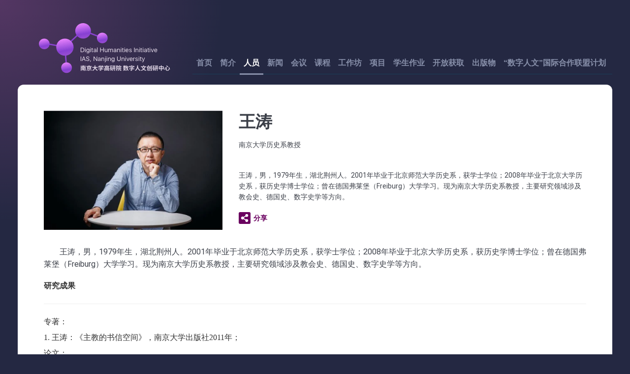

--- FILE ---
content_type: text/html; charset=UTF-8
request_url: https://digitalhumanities.nju.edu.cn/teams/5ce15715a7c195f364/
body_size: 6195
content:
<!DOCTYPE html><html prefix="og: http://ogp.me/ns#" class="language_zh" lang="zh"><head><meta http-equiv="content-type" content="text/html; charset=utf-8"><title>王涛 | 人员 | 南京大学高研院数字人文创研中心</title><meta name="viewport" content="width=device-width, initial-scale=1.0, maximum-scale=1.0, user-scalable=no,shrink-to-fit=no"><meta content="telephone=no" name="format-detection"><meta http-equiv="X-UA-Compatible" content="IE=edge"><meta name="renderer" content="webkit"><link rel="stylesheet" type="text/css" href="/s/2l.css"><script type="text/javascript">var _hmt = _hmt || [];(function() {var d = document,UA = navigator.userAgent,IsAndroid = (/Android|HTC/i.test(UA) || (('ontouchend' in window) && (navigator.platform + '').match(/Linux/i))),IsIOS = !IsAndroid && /iPad|iPod|iPhone/i.test(UA),IsIPhone = !IsAndroid && /iPod|iPhone/i.test(UA),IsWindowsPhone = /Windows Phone/i.test(UA),IsWeb = false,elHTML = document.getElementsByTagName('html')[0],s = d.createElement('script'),className = [elHTML.getAttribute('class') || elHTML.getAttribute('className')];if (IsAndroid) {className.push('m android');} else if (IsIPhone) {className.push('m ios');} else if (!IsWindowsPhone) {className.push('web');IsWeb = true;}window.isWeb = IsWeb;window.useWebp = true;elHTML.className = className.join(' ');s.src = '/s/27.js';d.getElementsByTagName('head')[0].appendChild(s);})();</script><meta property="og:title" content="王涛 | 人员 | 南京大学高研院数字人文创研中心"><meta property="og:description" content=""><meta property="og:site_name" content="南京大学高研院数字人文创研中心"><meta property="og:image" content="http://digitalhumanities.nju.edu.cn/storage/public/images/jaef7a-68f39e-c22d98.200.png"><meta property="og:image:width" content="200"><meta property="og:image:height" content="200"><link rel="alternate" href="/teams/5ce15715a7c195f364/" hreflang="x-default"><link rel="alternate" href="/teams/5ce15715a7c195f364/" hreflang="zh"><link rel="alternate" href="/en/teams/5ce15715a7c195f364/" hreflang="en"><link rel="apple-touch-icon-precomposed" href="/storage/public/images/jaef7a-68f39e-c22d98.57.png"><link rel="apple-touch-icon-precomposed" sizes="114x114" href="/storage/public/images/jaef7a-68f39e-c22d98.114.png"><link rel="apple-touch-icon-precomposed" sizes="72x72" href="/storage/public/images/jaef7a-68f39e-c22d98.72.png"><link rel="icon" sizes="192x192" href="/storage/public/images/jaef7a-68f39e-c22d98.192.png"><meta name="msapplication-TileColor" content="#453260"><meta name="theme-color" content="#453260"><meta name="msapplication-TileImage" content="/storage/public/images/jaef7a-68f39e-c22d98.win8.png"><link rel="icon" href="/storage/public/images/ga2c04-8d4185-b71bf3.ico"><meta name="keywords" content=""><meta name="description" content="王涛，男，1979年生，湖北荆州人。2001年毕业于北京师范大学历史系，获学士学位；2008年毕业于北京大学历史系，获历史学博士学位；曾在德国弗莱堡（Freiburg）大学学习。现为南京大学历史系教授，主要研究领域涉及教会史、德国史、数字史学等方向。"></head><body class="page_teams_detail"><div class="body_bg"><i></i></div><div class="body_wrap"><div class="top_nav"><div class="main_nav"><b class="bg"></b><div class="nav_handle"><b><i class="l_1"></i><i class="l_2"></i><i class="l_3"></i></b></div><div class="block_width"><div class="block_width_padding"><div class="logo_wrap"><a href="/" class="logo"></a></div><div class="nav_links_wrap"><b class="nav_link_bg"></b><ul class="nav_links"><li><a href="/" class="home_link" nav-name="home">首页<i></i></a></li> <li><a href="/about/" nav-name="about">简介<i></i></a></li> <li><a href="/teams/" class="c" nav-name="teams">人员<i></i></a></li> <li><a href="/news/" nav-name="news">新闻<i></i></a></li> <li><a href="/meeting/" nav-name="meeting">会议<i></i></a></li> <li><a href="/mooc/" nav-name="mooc">课程<i></i></a></li> <li><a href="/workhouse/" nav-name="workhouse">工作坊<i></i></a></li> <li><a href="/projects/" nav-name="projects">项目<i></i></a></li> <li><a href="/student-homework/" nav-name="student-homework">学生作业<i></i></a></li> <li><a href="/book/dhreader/" nav-name="dhreader">开放获取<i></i></a></li> <li><a href="/publication/" nav-name="publication">出版物<i></i></a></li> <li><a href="/union/" nav-name="union">“数字人文”国际合作联盟计划<i></i></a></li> <li class="language_link"><a href="/en/teams/5ce15715a7c195f364/">EN</a></li></ul></div></div></div></div></div><div class="page_content"><div class="block_width"><div class="block_width_padding"><div class="block topic_detail_wrap"><div class="list_wrap"><div class="item_image item_image_style_left"><div class="slider_item"><div class="image_wrap" bg-set="/storage/public/images/1/b1c902-f75c42-2b2412.banner_m.jpg,/storage/public/images/1/b1c902-f75c42-2b2412.banner_m@2x.jpg 2x" style="background-color:#3b3c43"><i class="placeholder" style="padding-top:66.5%"></i></div></div></div><div class="topic_title"><h2>王涛</h2><h4>南京大学历史系教授</h4><h5>王涛，男，1979年生，湖北荆州人。2001年毕业于北京师范大学历史系，获学士学位；2008年毕业于北京大学历史系，获历史学博士学位；曾在德国弗莱堡（Freiburg）大学学习。现为南京大学历史系教授，主要研究领域涉及教会史、德国史、数字史学等方向。</h5><div class="share_wrap top_share_wrap"><span class="button_share" share-title="王涛" share-image="http://digitalhumanities.nju.edu.cn/storage/public/images/1/b1c902-f75c42-2b2412.fb.jpg"><i class="ui_icon"></i>分享</span></div></div><div class="item_content text_content"><p align="justify" class="sub" style="text-indent:2em;">王涛，男，1979年生，湖北荆州人。2001年毕业于北京师范大学历史系，获学士学位；2008年毕业于北京大学历史系，获历史学博士学位；曾在德国弗莱堡（Freiburg）大学学习。现为南京大学历史系教授，主要研究领域涉及教会史、德国史、数字史学等方向。<br></p><div align="justify" class="sub" style="box-sizing: border-box; padding: 0px; margin: 0px; color: rgb(51, 51, 51); font-family: &quot;Microsoft YaHei&quot;; font-size: 14px; font-style: normal; font-variant-ligatures: normal; font-variant-caps: normal; font-weight: 400; letter-spacing: normal; orphans: 2; text-indent: 0px; text-transform: none; white-space: normal; widows: 2; word-spacing: 0px; -webkit-text-stroke-width: 0px; background-color: rgb(255, 255, 255); text-decoration-style: initial; text-decoration-color: initial;"><span style="box-sizing: border-box; font-size: 16px; line-height: 2;"><strong style="box-sizing: border-box; font-weight: 700;">研究成果</strong></span><a name="undefined" style="box-sizing: border-box; background-color: transparent; color: rgb(43, 43, 43); text-decoration: none; outline: none;"></a></div><hr style="box-sizing: content-box; height: 0px; margin-top: 20px; margin-bottom: 20px; border-width: 1px 0px 0px; border-right-style: initial; border-bottom-style: initial; border-left-style: initial; border-right-color: initial; border-bottom-color: initial; border-left-color: initial; border-image: initial; border-top-style: solid; border-top-color: rgb(238, 238, 238); color: rgb(51, 51, 51); font-family: &quot;Microsoft YaHei&quot;; font-size: 14px; font-style: normal; font-variant-ligatures: normal; font-variant-caps: normal; font-weight: 400; letter-spacing: normal; orphans: 2; text-align: start; text-indent: 0px; text-transform: none; white-space: normal; widows: 2; word-spacing: 0px; -webkit-text-stroke-width: 0px; background-color: rgb(255, 255, 255); text-decoration-style: initial; text-decoration-color: initial;"><p style="box-sizing: border-box; margin: 0px; padding: 0px; color: rgb(51, 51, 51); font-family: &quot;Microsoft YaHei&quot;; font-size: 14px; font-style: normal; font-variant-ligatures: normal; font-variant-caps: normal; font-weight: 400; letter-spacing: normal; orphans: 2; text-align: start; text-indent: 0px; text-transform: none; white-space: normal; widows: 2; word-spacing: 0px; -webkit-text-stroke-width: 0px; background-color: rgb(255, 255, 255); text-decoration-style: initial; text-decoration-color: initial;"><span style="box-sizing: border-box; font-size: 16px; line-height: 2;"></span></p><p style="box-sizing: border-box; margin: 0px; padding: 0px; color: rgb(51, 51, 51); font-family: &quot;Microsoft YaHei&quot;; font-size: 14px; font-style: normal; font-variant-ligatures: normal; font-variant-caps: normal; font-weight: 400; letter-spacing: normal; orphans: 2; text-align: start; text-indent: 0px; text-transform: none; white-space: normal; widows: 2; word-spacing: 0px; -webkit-text-stroke-width: 0px; background-color: rgb(255, 255, 255); text-decoration-style: initial; text-decoration-color: initial;"><span style="box-sizing: border-box; font-size: 16px; line-height: 2;">专著：</span></p><p style="box-sizing: border-box; margin: 0px; padding: 0px; color: rgb(51, 51, 51); font-family: &quot;Microsoft YaHei&quot;; font-size: 14px; font-style: normal; font-variant-ligatures: normal; font-variant-caps: normal; font-weight: 400; letter-spacing: normal; orphans: 2; text-align: start; text-indent: 0px; text-transform: none; white-space: normal; widows: 2; word-spacing: 0px; -webkit-text-stroke-width: 0px; background-color: rgb(255, 255, 255); text-decoration-style: initial; text-decoration-color: initial;"><span style="box-sizing: border-box; font-size: 16px; line-height: 2;">1. 王涛：《主教的书信空间》，南京大学出版社2011年；</span></p><p style="box-sizing: border-box; margin: 0px; padding: 0px; color: rgb(51, 51, 51); font-family: &quot;Microsoft YaHei&quot;; font-size: 14px; font-style: normal; font-variant-ligatures: normal; font-variant-caps: normal; font-weight: 400; letter-spacing: normal; orphans: 2; text-align: start; text-indent: 0px; text-transform: none; white-space: normal; widows: 2; word-spacing: 0px; -webkit-text-stroke-width: 0px; background-color: rgb(255, 255, 255); text-decoration-style: initial; text-decoration-color: initial;"><span style="box-sizing: border-box; font-size: 16px; line-height: 2;">论文：</span></p><p style="box-sizing: border-box; margin: 0px; padding: 0px; color: rgb(51, 51, 51); font-family: &quot;Microsoft YaHei&quot;; font-size: 14px; font-style: normal; font-variant-ligatures: normal; font-variant-caps: normal; font-weight: 400; letter-spacing: normal; orphans: 2; text-align: start; text-indent: 0px; text-transform: none; white-space: normal; widows: 2; word-spacing: 0px; -webkit-text-stroke-width: 0px; background-color: rgb(255, 255, 255); text-decoration-style: initial; text-decoration-color: initial;"><span style="box-sizing: border-box; font-size: 16px; line-height: 2;">1．&ldquo;德意志新教与扬森主义&rdquo;，载《中央社会主义学院学报》2017年第3期；</span></p><p style="box-sizing: border-box; margin: 0px; padding: 0px; color: rgb(51, 51, 51); font-family: &quot;Microsoft YaHei&quot;; font-size: 14px; font-style: normal; font-variant-ligatures: normal; font-variant-caps: normal; font-weight: 400; letter-spacing: normal; orphans: 2; text-align: start; text-indent: 0px; text-transform: none; white-space: normal; widows: 2; word-spacing: 0px; -webkit-text-stroke-width: 0px; background-color: rgb(255, 255, 255); text-decoration-style: initial; text-decoration-color: initial;"><span style="box-sizing: border-box; font-size: 16px; line-height: 2;">2．&ldquo;数字史学：现状、问题与展望&rdquo;，载《江海学刊》2017年第2期；《历史与社会》（文摘）2017年第2期转载；</span></p><p style="box-sizing: border-box; margin: 0px; padding: 0px; color: rgb(51, 51, 51); font-family: &quot;Microsoft YaHei&quot;; font-size: 14px; font-style: normal; font-variant-ligatures: normal; font-variant-caps: normal; font-weight: 400; letter-spacing: normal; orphans: 2; text-align: start; text-indent: 0px; text-transform: none; white-space: normal; widows: 2; word-spacing: 0px; -webkit-text-stroke-width: 0px; background-color: rgb(255, 255, 255); text-decoration-style: initial; text-decoration-color: initial;"><span style="box-sizing: border-box; font-size: 16px; line-height: 2;">3．&ldquo;18世纪德语历史文献的数据挖掘：以主题模型为例&rdquo;，载《学海》2017年第1期；</span></p><p style="box-sizing: border-box; margin: 0px; padding: 0px; color: rgb(51, 51, 51); font-family: &quot;Microsoft YaHei&quot;; font-size: 14px; font-style: normal; font-variant-ligatures: normal; font-variant-caps: normal; font-weight: 400; letter-spacing: normal; orphans: 2; text-align: start; text-indent: 0px; text-transform: none; white-space: normal; widows: 2; word-spacing: 0px; -webkit-text-stroke-width: 0px; background-color: rgb(255, 255, 255); text-decoration-style: initial; text-decoration-color: initial;"><span style="box-sizing: border-box; font-size: 16px; line-height: 2;">4．&ldquo;另一个维度的启蒙：天主教启蒙运动的思想与历史&rdquo;，载《世界宗教研究》2017年第1期；</span></p><p style="box-sizing: border-box; margin: 0px; padding: 0px; color: rgb(51, 51, 51); font-family: &quot;Microsoft YaHei&quot;; font-size: 14px; font-style: normal; font-variant-ligatures: normal; font-variant-caps: normal; font-weight: 400; letter-spacing: normal; orphans: 2; text-align: start; text-indent: 0px; text-transform: none; white-space: normal; widows: 2; word-spacing: 0px; -webkit-text-stroke-width: 0px; background-color: rgb(255, 255, 255); text-decoration-style: initial; text-decoration-color: initial;"><span style="box-sizing: border-box; font-size: 16px; line-height: 2;">5．&ldquo;缺席的统治：共主邦联时期的德意志事务处&rdquo;，载《史林》2016年第6期；</span></p><p style="box-sizing: border-box; margin: 0px; padding: 0px; color: rgb(51, 51, 51); font-family: &quot;Microsoft YaHei&quot;; font-size: 14px; font-style: normal; font-variant-ligatures: normal; font-variant-caps: normal; font-weight: 400; letter-spacing: normal; orphans: 2; text-align: start; text-indent: 0px; text-transform: none; white-space: normal; widows: 2; word-spacing: 0px; -webkit-text-stroke-width: 0px; background-color: rgb(255, 255, 255); text-decoration-style: initial; text-decoration-color: initial;"><span style="box-sizing: border-box; font-size: 16px; line-height: 2;">6．&ldquo;如何用电脑阅读5万份题录&rdquo;，载《历史教学问题》2016年第5期；</span></p><p style="box-sizing: border-box; margin: 0px; padding: 0px; color: rgb(51, 51, 51); font-family: &quot;Microsoft YaHei&quot;; font-size: 14px; font-style: normal; font-variant-ligatures: normal; font-variant-caps: normal; font-weight: 400; letter-spacing: normal; orphans: 2; text-align: start; text-indent: 0px; text-transform: none; white-space: normal; widows: 2; word-spacing: 0px; -webkit-text-stroke-width: 0px; background-color: rgb(255, 255, 255); text-decoration-style: initial; text-decoration-color: initial;"><span style="box-sizing: border-box; font-size: 16px; line-height: 2;">7．&ldquo;关于数字时代历史教学的思考&rdquo;，载《历史教学》2016年第2期；</span></p><p style="box-sizing: border-box; margin: 0px; padding: 0px; color: rgb(51, 51, 51); font-family: &quot;Microsoft YaHei&quot;; font-size: 14px; font-style: normal; font-variant-ligatures: normal; font-variant-caps: normal; font-weight: 400; letter-spacing: normal; orphans: 2; text-align: start; text-indent: 0px; text-transform: none; white-space: normal; widows: 2; word-spacing: 0px; -webkit-text-stroke-width: 0px; background-color: rgb(255, 255, 255); text-decoration-style: initial; text-decoration-color: initial;"><span style="box-sizing: border-box; font-size: 16px; line-height: 2;">8．&ldquo;国外著名大学历史学院的办学理念与经验探析&rdquo;，载《中国大学教学》2016年第1期；</span></p><p style="box-sizing: border-box; margin: 0px; padding: 0px; color: rgb(51, 51, 51); font-family: &quot;Microsoft YaHei&quot;; font-size: 14px; font-style: normal; font-variant-ligatures: normal; font-variant-caps: normal; font-weight: 400; letter-spacing: normal; orphans: 2; text-align: start; text-indent: 0px; text-transform: none; white-space: normal; widows: 2; word-spacing: 0px; -webkit-text-stroke-width: 0px; background-color: rgb(255, 255, 255); text-decoration-style: initial; text-decoration-color: initial;"><span style="box-sizing: border-box; font-size: 16px; line-height: 2;">9．&ldquo;铁路、美国的现代化与数字史学&rdquo;，载《读书》2016年第1期；</span></p><p style="box-sizing: border-box; margin: 0px; padding: 0px; color: rgb(51, 51, 51); font-family: &quot;Microsoft YaHei&quot;; font-size: 14px; font-style: normal; font-variant-ligatures: normal; font-variant-caps: normal; font-weight: 400; letter-spacing: normal; orphans: 2; text-align: start; text-indent: 0px; text-transform: none; white-space: normal; widows: 2; word-spacing: 0px; -webkit-text-stroke-width: 0px; background-color: rgb(255, 255, 255); text-decoration-style: initial; text-decoration-color: initial;"><span style="box-sizing: border-box; font-size: 16px; line-height: 2;">10．&ldquo;挑战与机遇：数字史学与历史研究&rdquo;，载《全球史评论》2015年第8辑，人大复印资料《历史学》2016年第2期全文转载；</span></p><p style="box-sizing: border-box; margin: 0px; padding: 0px; color: rgb(51, 51, 51); font-family: &quot;Microsoft YaHei&quot;; font-size: 14px; font-style: normal; font-variant-ligatures: normal; font-variant-caps: normal; font-weight: 400; letter-spacing: normal; orphans: 2; text-align: start; text-indent: 0px; text-transform: none; white-space: normal; widows: 2; word-spacing: 0px; -webkit-text-stroke-width: 0px; background-color: rgb(255, 255, 255); text-decoration-style: initial; text-decoration-color: initial;"><span style="box-sizing: border-box; font-size: 16px; line-height: 2;">11．&ldquo;入侵与解放背景下的革命：美因茨共和国的历史解读&rdquo;，载《世界历史》2015年第4期；</span></p><p style="box-sizing: border-box; margin: 0px; padding: 0px; color: rgb(51, 51, 51); font-family: &quot;Microsoft YaHei&quot;; font-size: 14px; font-style: normal; font-variant-ligatures: normal; font-variant-caps: normal; font-weight: 400; letter-spacing: normal; orphans: 2; text-align: start; text-indent: 0px; text-transform: none; white-space: normal; widows: 2; word-spacing: 0px; -webkit-text-stroke-width: 0px; background-color: rgb(255, 255, 255); text-decoration-style: initial; text-decoration-color: initial;"><span style="box-sizing: border-box; font-size: 16px; line-height: 2;">12．&ldquo;关于中国对德意志形象构建的思考&rdquo;，载《南京政治学院学报》2015年第1期；</span></p><p style="box-sizing: border-box; margin: 0px; padding: 0px; color: rgb(51, 51, 51); font-family: &quot;Microsoft YaHei&quot;; font-size: 14px; font-style: normal; font-variant-ligatures: normal; font-variant-caps: normal; font-weight: 400; letter-spacing: normal; orphans: 2; text-align: start; text-indent: 0px; text-transform: none; white-space: normal; widows: 2; word-spacing: 0px; -webkit-text-stroke-width: 0px; background-color: rgb(255, 255, 255); text-decoration-style: initial; text-decoration-color: initial;"><span style="box-sizing: border-box; font-size: 16px; line-height: 2;">13．&ldquo;政治阴谋的牺牲品：再论圣殿骑士团覆灭的原因&rdquo;，载《安徽史学》2014年第6期；</span></p><p style="box-sizing: border-box; margin: 0px; padding: 0px; color: rgb(51, 51, 51); font-family: &quot;Microsoft YaHei&quot;; font-size: 14px; font-style: normal; font-variant-ligatures: normal; font-variant-caps: normal; font-weight: 400; letter-spacing: normal; orphans: 2; text-align: start; text-indent: 0px; text-transform: none; white-space: normal; widows: 2; word-spacing: 0px; -webkit-text-stroke-width: 0px; background-color: rgb(255, 255, 255); text-decoration-style: initial; text-decoration-color: initial;"><span style="box-sizing: border-box; font-size: 16px; line-height: 2;">14．&ldquo;欧洲火山喷发印象的历史变迁：以百科全书为中心的考察&rdquo;，载《中国社会科学》2013年第8期；</span></p><p style="box-sizing: border-box; margin: 0px; padding: 0px; color: rgb(51, 51, 51); font-family: &quot;Microsoft YaHei&quot;; font-size: 14px; font-style: normal; font-variant-ligatures: normal; font-variant-caps: normal; font-weight: 400; letter-spacing: normal; orphans: 2; text-align: start; text-indent: 0px; text-transform: none; white-space: normal; widows: 2; word-spacing: 0px; -webkit-text-stroke-width: 0px; background-color: rgb(255, 255, 255); text-decoration-style: initial; text-decoration-color: initial;"><span style="box-sizing: border-box; font-size: 16px; line-height: 2;">15．&ldquo;18世纪德意志亲英派眼中的英国&rdquo;，载《英国研究》2011年第3辑；</span></p><p style="box-sizing: border-box; margin: 0px; padding: 0px; color: rgb(51, 51, 51); font-family: &quot;Microsoft YaHei&quot;; font-size: 14px; font-style: normal; font-variant-ligatures: normal; font-variant-caps: normal; font-weight: 400; letter-spacing: normal; orphans: 2; text-align: start; text-indent: 0px; text-transform: none; white-space: normal; widows: 2; word-spacing: 0px; -webkit-text-stroke-width: 0px; background-color: rgb(255, 255, 255); text-decoration-style: initial; text-decoration-color: initial;"><span style="box-sizing: border-box; font-size: 16px; line-height: 2;">16．&ldquo;内布利提乌斯的双面孔&rdquo;，收录台湾中原大学基督教学术业书《重读奥古斯丁忏悔录》2012年第8辑；</span></p><p style="box-sizing: border-box; margin: 0px; padding: 0px; color: rgb(51, 51, 51); font-family: &quot;Microsoft YaHei&quot;; font-size: 14px; font-style: normal; font-variant-ligatures: normal; font-variant-caps: normal; font-weight: 400; letter-spacing: normal; orphans: 2; text-align: start; text-indent: 0px; text-transform: none; white-space: normal; widows: 2; word-spacing: 0px; -webkit-text-stroke-width: 0px; background-color: rgb(255, 255, 255); text-decoration-style: initial; text-decoration-color: initial;"><span style="box-sizing: border-box; font-size: 16px; line-height: 2;">17．&ldquo;从假发看西欧社会的变迁&rdquo;，载《南京大学学报》2011年第1期，《中国社会科学文摘》2011年第5期转载；</span></p><p style="box-sizing: border-box; margin: 0px; padding: 0px; color: rgb(51, 51, 51); font-family: &quot;Microsoft YaHei&quot;; font-size: 14px; font-style: normal; font-variant-ligatures: normal; font-variant-caps: normal; font-weight: 400; letter-spacing: normal; orphans: 2; text-align: start; text-indent: 0px; text-transform: none; white-space: normal; widows: 2; word-spacing: 0px; -webkit-text-stroke-width: 0px; background-color: rgb(255, 255, 255); text-decoration-style: initial; text-decoration-color: initial;"><span style="box-sizing: border-box; font-size: 16px; line-height: 2;">18．&ldquo;西方教会：行走于政治和伦理之间&rdquo;，载《中国社会科学报》，2010年5月6日；</span></p><p style="box-sizing: border-box; margin: 0px; padding: 0px; color: rgb(51, 51, 51); font-family: &quot;Microsoft YaHei&quot;; font-size: 14px; font-style: normal; font-variant-ligatures: normal; font-variant-caps: normal; font-weight: 400; letter-spacing: normal; orphans: 2; text-align: start; text-indent: 0px; text-transform: none; white-space: normal; widows: 2; word-spacing: 0px; -webkit-text-stroke-width: 0px; background-color: rgb(255, 255, 255); text-decoration-style: initial; text-decoration-color: initial;"><span style="box-sizing: border-box; font-size: 16px; line-height: 2;">19．&ldquo;心怀二意的伊拉斯谟？&rdquo;，载《历史研究》2009年第6期；</span></p><p style="box-sizing: border-box; margin: 0px; padding: 0px; color: rgb(51, 51, 51); font-family: &quot;Microsoft YaHei&quot;; font-size: 14px; font-style: normal; font-variant-ligatures: normal; font-variant-caps: normal; font-weight: 400; letter-spacing: normal; orphans: 2; text-align: start; text-indent: 0px; text-transform: none; white-space: normal; widows: 2; word-spacing: 0px; -webkit-text-stroke-width: 0px; background-color: rgb(255, 255, 255); text-decoration-style: initial; text-decoration-color: initial;"><span style="box-sizing: border-box; font-size: 16px; line-height: 2;">20．&ldquo;新教徒眼中的罗马天主教：简评弗里德里希&bull;尼柯莱的游记&rdquo;，载《北大史学》2009年第14辑；</span></p><p style="box-sizing: border-box; margin: 0px; padding: 0px; color: rgb(51, 51, 51); font-family: &quot;Microsoft YaHei&quot;; font-size: 14px; font-style: normal; font-variant-ligatures: normal; font-variant-caps: normal; font-weight: 400; letter-spacing: normal; orphans: 2; text-align: start; text-indent: 0px; text-transform: none; white-space: normal; widows: 2; word-spacing: 0px; -webkit-text-stroke-width: 0px; background-color: rgb(255, 255, 255); text-decoration-style: initial; text-decoration-color: initial;"><span style="box-sizing: border-box; font-size: 16px; line-height: 2;">21．&ldquo;奥古斯丁书信的发现、整理与研究&rdquo;，载《历史研究》2006年第4期，人大复印资料《宗教学》全文转载；</span></p><p style="box-sizing: border-box; margin: 0px; padding: 0px; color: rgb(51, 51, 51); font-family: &quot;Microsoft YaHei&quot;; font-size: 14px; font-style: normal; font-variant-ligatures: normal; font-variant-caps: normal; font-weight: 400; letter-spacing: normal; orphans: 2; text-align: start; text-indent: 0px; text-transform: none; white-space: normal; widows: 2; word-spacing: 0px; -webkit-text-stroke-width: 0px; background-color: rgb(255, 255, 255); text-decoration-style: initial; text-decoration-color: initial;"><span style="box-sizing: border-box; font-size: 16px; line-height: 2;">22．&ldquo;内布利提乌斯的双面孔&rdquo;，上海：上海人民出版社，载《基督教思想评论》，2006年第4辑；</span></p><p style="box-sizing: border-box; margin: 0px; padding: 0px; color: rgb(51, 51, 51); font-family: &quot;Microsoft YaHei&quot;; font-size: 14px; font-style: normal; font-variant-ligatures: normal; font-variant-caps: normal; font-weight: 400; letter-spacing: normal; orphans: 2; text-align: start; text-indent: 0px; text-transform: none; white-space: normal; widows: 2; word-spacing: 0px; -webkit-text-stroke-width: 0px; background-color: rgb(255, 255, 255); text-decoration-style: initial; text-decoration-color: initial;"><span style="box-sizing: border-box; font-size: 16px; line-height: 2;">23．&ldquo;奥古斯丁书信10*和书信24*的个案研究&rdquo;，北京：商务印书馆，载《西学研究》，2006年第2辑；</span></p><p style="box-sizing: border-box; margin: 0px; padding: 0px; color: rgb(51, 51, 51); font-family: &quot;Microsoft YaHei&quot;; font-size: 14px; font-style: normal; font-variant-ligatures: normal; font-variant-caps: normal; font-weight: 400; letter-spacing: normal; orphans: 2; text-align: start; text-indent: 0px; text-transform: none; white-space: normal; widows: 2; word-spacing: 0px; -webkit-text-stroke-width: 0px; background-color: rgb(255, 255, 255); text-decoration-style: initial; text-decoration-color: initial;"><br style="box-sizing: border-box;"></p><p style="box-sizing: border-box; margin: 0px; padding: 0px; color: rgb(51, 51, 51); font-family: &quot;Microsoft YaHei&quot;; font-size: 14px; font-style: normal; font-variant-ligatures: normal; font-variant-caps: normal; font-weight: 400; letter-spacing: normal; orphans: 2; text-align: start; text-indent: 0px; text-transform: none; white-space: normal; widows: 2; word-spacing: 0px; -webkit-text-stroke-width: 0px; background-color: rgb(255, 255, 255); text-decoration-style: initial; text-decoration-color: initial;"><span style="box-sizing: border-box; font-size: 16px; line-height: 2;">翻译：</span></p><p style="box-sizing: border-box; margin: 0px; padding: 0px; color: rgb(51, 51, 51); font-family: &quot;Microsoft YaHei&quot;; font-size: 14px; font-style: normal; font-variant-ligatures: normal; font-variant-caps: normal; font-weight: 400; letter-spacing: normal; orphans: 2; text-align: start; text-indent: 0px; text-transform: none; white-space: normal; widows: 2; word-spacing: 0px; -webkit-text-stroke-width: 0px; background-color: rgb(255, 255, 255); text-decoration-style: initial; text-decoration-color: initial;"><span style="box-sizing: border-box; font-size: 16px; line-height: 2;">1．迈克&bull;亚达斯，彼得&bull;斯蒂恩：《喧嚣时代：20世纪全球史》，北京：三联出版社，2005年；</span></p><p style="box-sizing: border-box; margin: 0px; padding: 0px; color: rgb(51, 51, 51); font-family: &quot;Microsoft YaHei&quot;; font-size: 14px; font-style: normal; font-variant-ligatures: normal; font-variant-caps: normal; font-weight: 400; letter-spacing: normal; orphans: 2; text-align: start; text-indent: 0px; text-transform: none; white-space: normal; widows: 2; word-spacing: 0px; -webkit-text-stroke-width: 0px; background-color: rgb(255, 255, 255); text-decoration-style: initial; text-decoration-color: initial;"><span style="box-sizing: border-box; font-size: 16px; line-height: 2;">2．林奇：&ldquo;东派教会：历史的背景解析&rdquo;，北京：商务印书馆，载《西学研究》2003年第1辑；</span></p><p style="box-sizing: border-box; margin: 0px; padding: 0px; color: rgb(51, 51, 51); font-family: &quot;Microsoft YaHei&quot;; font-size: 14px; font-style: normal; font-variant-ligatures: normal; font-variant-caps: normal; font-weight: 400; letter-spacing: normal; orphans: 2; text-align: start; text-indent: 0px; text-transform: none; white-space: normal; widows: 2; word-spacing: 0px; -webkit-text-stroke-width: 0px; background-color: rgb(255, 255, 255); text-decoration-style: initial; text-decoration-color: initial;"><br style="box-sizing: border-box;"></p><p style="box-sizing: border-box; margin: 0px; padding: 0px; color: rgb(51, 51, 51); font-family: &quot;Microsoft YaHei&quot;; font-size: 14px; font-style: normal; font-variant-ligatures: normal; font-variant-caps: normal; font-weight: 400; letter-spacing: normal; orphans: 2; text-align: start; text-indent: 0px; text-transform: none; white-space: normal; widows: 2; word-spacing: 0px; -webkit-text-stroke-width: 0px; background-color: rgb(255, 255, 255); text-decoration-style: initial; text-decoration-color: initial;"><br style="box-sizing: border-box;"></p><p align="justify" class="normal_content" style="box-sizing: border-box; margin: 0px; padding: 0px; color: rgb(51, 51, 51); font-family: &quot;Microsoft YaHei&quot;; font-size: 14px; font-style: normal; font-variant-ligatures: normal; font-variant-caps: normal; font-weight: 400; letter-spacing: normal; orphans: 2; text-indent: 0px; text-transform: none; white-space: normal; widows: 2; word-spacing: 0px; -webkit-text-stroke-width: 0px; background-color: rgb(255, 255, 255); text-decoration-style: initial; text-decoration-color: initial;"><span style="box-sizing: border-box; font-size: 16px; line-height: 2;"></span></p><p style="box-sizing: border-box; margin: 0px; padding: 0px; color: rgb(51, 51, 51); font-family: &quot;Microsoft YaHei&quot;; font-size: 14px; font-style: normal; font-variant-ligatures: normal; font-variant-caps: normal; font-weight: 400; letter-spacing: normal; orphans: 2; text-align: start; text-indent: 0px; text-transform: none; white-space: normal; widows: 2; word-spacing: 0px; -webkit-text-stroke-width: 0px; background-color: rgb(255, 255, 255); text-decoration-style: initial; text-decoration-color: initial;"><span style="box-sizing: border-box; font-size: 16px;">&nbsp;</span></p><p style="box-sizing: border-box; margin: 0px; padding: 0px; color: rgb(51, 51, 51); font-family: &quot;Microsoft YaHei&quot;; font-size: 14px; font-style: normal; font-variant-ligatures: normal; font-variant-caps: normal; font-weight: 400; letter-spacing: normal; orphans: 2; text-align: start; text-indent: 0px; text-transform: none; white-space: normal; widows: 2; word-spacing: 0px; -webkit-text-stroke-width: 0px; background-color: rgb(255, 255, 255); text-decoration-style: initial; text-decoration-color: initial;"><br style="box-sizing: border-box;"></p><div align="justify" class="sub" style="box-sizing: border-box; padding: 0px; margin: 0px; color: rgb(51, 51, 51); font-family: &quot;Microsoft YaHei&quot;; font-size: 14px; font-style: normal; font-variant-ligatures: normal; font-variant-caps: normal; font-weight: 400; letter-spacing: normal; orphans: 2; text-indent: 0px; text-transform: none; white-space: normal; widows: 2; word-spacing: 0px; -webkit-text-stroke-width: 0px; background-color: rgb(255, 255, 255); text-decoration-style: initial; text-decoration-color: initial;"><span style="box-sizing: border-box; font-size: 16px; line-height: 2;"><strong style="box-sizing: border-box; font-weight: 700;">获奖情况</strong></span><a name="undefined" style="box-sizing: border-box; background-color: transparent; color: rgb(43, 43, 43); text-decoration: none; outline: none;"></a><hr style="box-sizing: content-box; height: 0px; margin-top: 20px; margin-bottom: 20px; border-width: 1px 0px 0px; border-right-style: initial; border-bottom-style: initial; border-left-style: initial; border-right-color: initial; border-bottom-color: initial; border-left-color: initial; border-image: initial; border-top-style: solid; border-top-color: rgb(238, 238, 238);"></div><div align="justify" class="sub" style="box-sizing: border-box; padding: 0px; margin: 0px; color: rgb(51, 51, 51); font-family: &quot;Microsoft YaHei&quot;; font-size: 14px; font-style: normal; font-variant-ligatures: normal; font-variant-caps: normal; font-weight: 400; letter-spacing: normal; orphans: 2; text-indent: 0px; text-transform: none; white-space: normal; widows: 2; word-spacing: 0px; -webkit-text-stroke-width: 0px; background-color: rgb(255, 255, 255); text-decoration-style: initial; text-decoration-color: initial;"><p style="box-sizing: border-box; margin: 0px; padding: 0px;"><span style="box-sizing: border-box; font-size: 16px; line-height: 2;">2016年，第14届江苏省哲学社会科学优秀成果奖三等奖</span></p><p style="box-sizing: border-box; margin: 0px; padding: 0px; font-size: 16px;"><span style="box-sizing: border-box; line-height: 2;">2016年，江苏省&ldquo;333工程&rdquo;第三层次培养对象</span></p><p style="box-sizing: border-box; margin: 0px; padding: 0px; font-size: 16px;"><span style="box-sizing: border-box; line-height: 2;">2014年，&ldquo;南京大学青年教师人文科研原创奖&rdquo;</span></p><p style="box-sizing: border-box; margin: 0px; padding: 0px;"><br style="box-sizing: border-box;"></p>&nbsp;</div><div align="justify" class="normal_content" style="box-sizing: border-box; padding: 0px; margin: 0px; color: rgb(51, 51, 51); font-family: &quot;Microsoft YaHei&quot;; font-size: 14px; font-style: normal; font-variant-ligatures: normal; font-variant-caps: normal; font-weight: 400; letter-spacing: normal; orphans: 2; text-indent: 0px; text-transform: none; white-space: normal; widows: 2; word-spacing: 0px; -webkit-text-stroke-width: 0px; background-color: rgb(255, 255, 255); text-decoration-style: initial; text-decoration-color: initial;"></div><div align="justify" class="sub" style="box-sizing: border-box; padding: 0px; margin: 0px; color: rgb(51, 51, 51); font-family: &quot;Microsoft YaHei&quot;; font-size: 14px; font-style: normal; font-variant-ligatures: normal; font-variant-caps: normal; font-weight: 400; letter-spacing: normal; orphans: 2; text-indent: 0px; text-transform: none; white-space: normal; widows: 2; word-spacing: 0px; -webkit-text-stroke-width: 0px; background-color: rgb(255, 255, 255); text-decoration-style: initial; text-decoration-color: initial;"><span style="box-sizing: border-box; font-size: 16px; line-height: 2;"><strong style="box-sizing: border-box; font-weight: 700;">代表成果</strong></span><a name="undefined" style="box-sizing: border-box; background-color: transparent; color: rgb(43, 43, 43); text-decoration: none; outline: none;"></a><hr style="box-sizing: content-box; height: 0px; margin-top: 20px; margin-bottom: 20px; border-width: 1px 0px 0px; border-right-style: initial; border-bottom-style: initial; border-left-style: initial; border-right-color: initial; border-bottom-color: initial; border-left-color: initial; border-image: initial; border-top-style: solid; border-top-color: rgb(238, 238, 238);"></div><div align="justify" class="sub" style="box-sizing: border-box; padding: 0px; margin: 0px; color: rgb(51, 51, 51); font-family: &quot;Microsoft YaHei&quot;; font-size: 14px; font-style: normal; font-variant-ligatures: normal; font-variant-caps: normal; font-weight: 400; letter-spacing: normal; orphans: 2; text-indent: 0px; text-transform: none; white-space: normal; widows: 2; word-spacing: 0px; -webkit-text-stroke-width: 0px; background-color: rgb(255, 255, 255); text-decoration-style: initial; text-decoration-color: initial;">&nbsp;&nbsp;</div><div align="justify" class="normal_content" style="box-sizing: border-box; padding: 0px; margin: 0px; color: rgb(51, 51, 51); font-family: &quot;Microsoft YaHei&quot;; font-size: 14px; font-style: normal; font-variant-ligatures: normal; font-variant-caps: normal; font-weight: 400; letter-spacing: normal; orphans: 2; text-indent: 0px; text-transform: none; white-space: normal; widows: 2; word-spacing: 0px; -webkit-text-stroke-width: 0px; background-color: rgb(255, 255, 255); text-decoration-style: initial; text-decoration-color: initial;"></div><div align="justify" class="sub" style="box-sizing: border-box; padding: 0px; margin: 0px; color: rgb(51, 51, 51); font-family: &quot;Microsoft YaHei&quot;; font-size: 14px; font-style: normal; font-variant-ligatures: normal; font-variant-caps: normal; font-weight: 400; letter-spacing: normal; orphans: 2; text-indent: 0px; text-transform: none; white-space: normal; widows: 2; word-spacing: 0px; -webkit-text-stroke-width: 0px; background-color: rgb(255, 255, 255); text-decoration-style: initial; text-decoration-color: initial;"><span style="box-sizing: border-box; font-size: 16px; line-height: 2;"><strong style="box-sizing: border-box; font-weight: 700;">教学情况</strong></span><a name="undefined" style="box-sizing: border-box; background-color: transparent; color: rgb(43, 43, 43); text-decoration: none; outline: none;"></a><hr style="box-sizing: content-box; height: 0px; margin-top: 20px; margin-bottom: 20px; border-width: 1px 0px 0px; border-right-style: initial; border-bottom-style: initial; border-left-style: initial; border-right-color: initial; border-bottom-color: initial; border-left-color: initial; border-image: initial; border-top-style: solid; border-top-color: rgb(238, 238, 238);"></div><p align="justify" class="normal_content" style="box-sizing: border-box; margin: 0px; padding: 0px; color: rgb(51, 51, 51); font-family: &quot;Microsoft YaHei&quot;; font-size: 14px; font-style: normal; font-variant-ligatures: normal; font-variant-caps: normal; font-weight: 400; letter-spacing: normal; orphans: 2; text-indent: 0px; text-transform: none; white-space: normal; widows: 2; word-spacing: 0px; -webkit-text-stroke-width: 0px; background-color: rgb(255, 255, 255); text-decoration-style: initial; text-decoration-color: initial;"><span style="box-sizing: border-box; font-size: 16px; line-height: 2;"></span></p><p style="box-sizing: border-box; margin: 0px; padding: 0px; color: rgb(51, 51, 51); font-family: &quot;Microsoft YaHei&quot;; font-size: 14px; font-style: normal; font-variant-ligatures: normal; font-variant-caps: normal; font-weight: 400; letter-spacing: normal; orphans: 2; text-align: start; text-indent: 0px; text-transform: none; white-space: normal; widows: 2; word-spacing: 0px; -webkit-text-stroke-width: 0px; background-color: rgb(255, 255, 255); text-decoration-style: initial; text-decoration-color: initial;"><span style="box-sizing: border-box; font-size: 16px;">数字工具与世界史研究、基督教文明史、德国史、影像中的世界史</span></p><p style="box-sizing: border-box; margin: 0px; padding: 0px; color: rgb(51, 51, 51); font-family: &quot;Microsoft YaHei&quot;; font-size: 14px; font-style: normal; font-variant-ligatures: normal; font-variant-caps: normal; font-weight: 400; letter-spacing: normal; orphans: 2; text-align: start; text-indent: 0px; text-transform: none; white-space: normal; widows: 2; word-spacing: 0px; -webkit-text-stroke-width: 0px; background-color: rgb(255, 255, 255); text-decoration-style: initial; text-decoration-color: initial;"><br style="box-sizing: border-box;"></p><p align="justify" class="normal_content" style="box-sizing: border-box; margin: 0px; padding: 0px; color: rgb(51, 51, 51); font-family: &quot;Microsoft YaHei&quot;; font-size: 14px; font-style: normal; font-variant-ligatures: normal; font-variant-caps: normal; font-weight: 400; letter-spacing: normal; orphans: 2; text-indent: 0px; text-transform: none; white-space: normal; widows: 2; word-spacing: 0px; -webkit-text-stroke-width: 0px; background-color: rgb(255, 255, 255); text-decoration-style: initial; text-decoration-color: initial;">&nbsp;</p><p align="justify" class="normal_content" style="box-sizing: border-box; margin: 0px; padding: 0px; color: rgb(51, 51, 51); font-family: &quot;Microsoft YaHei&quot;; font-size: 14px; font-style: normal; font-variant-ligatures: normal; font-variant-caps: normal; font-weight: 400; letter-spacing: normal; orphans: 2; text-indent: 0px; text-transform: none; white-space: normal; widows: 2; word-spacing: 0px; -webkit-text-stroke-width: 0px; background-color: rgb(255, 255, 255); text-decoration-style: initial; text-decoration-color: initial;">&nbsp;</p><div align="justify" class="sub" style="box-sizing: border-box; padding: 0px; margin: 0px; color: rgb(51, 51, 51); font-family: &quot;Microsoft YaHei&quot;; font-size: 14px; font-style: normal; font-variant-ligatures: normal; font-variant-caps: normal; font-weight: 400; letter-spacing: normal; orphans: 2; text-indent: 0px; text-transform: none; white-space: normal; widows: 2; word-spacing: 0px; -webkit-text-stroke-width: 0px; background-color: rgb(255, 255, 255); text-decoration-style: initial; text-decoration-color: initial;"><span style="box-sizing: border-box; font-size: 16px; line-height: 2;"><strong style="box-sizing: border-box; font-weight: 700;">其他内容</strong></span><a name="undefined" style="box-sizing: border-box; background-color: transparent; color: rgb(43, 43, 43); text-decoration: none; outline: none;"></a><hr style="box-sizing: content-box; height: 0px; margin-top: 20px; margin-bottom: 20px; border-width: 1px 0px 0px; border-right-style: initial; border-bottom-style: initial; border-left-style: initial; border-right-color: initial; border-bottom-color: initial; border-left-color: initial; border-image: initial; border-top-style: solid; border-top-color: rgb(238, 238, 238);"></div><p align="justify" class="normal_content" style="box-sizing: border-box; margin: 0px; padding: 0px; color: rgb(51, 51, 51); font-family: &quot;Microsoft YaHei&quot;; font-size: 14px; font-style: normal; font-variant-ligatures: normal; font-variant-caps: normal; font-weight: 400; letter-spacing: normal; orphans: 2; text-indent: 0px; text-transform: none; white-space: normal; widows: 2; word-spacing: 0px; -webkit-text-stroke-width: 0px; background-color: rgb(255, 255, 255); text-decoration-style: initial; text-decoration-color: initial;"><span style="box-sizing: border-box; font-size: 16px; line-height: 2;"></span></p><p style="box-sizing: border-box; margin: 0px; padding: 0px; color: rgb(51, 51, 51); font-family: &quot;Microsoft YaHei&quot;; font-size: 14px; font-style: normal; font-variant-ligatures: normal; font-variant-caps: normal; font-weight: 400; letter-spacing: normal; orphans: 2; text-align: start; text-indent: 0px; text-transform: none; white-space: normal; widows: 2; word-spacing: 0px; -webkit-text-stroke-width: 0px; background-color: rgb(255, 255, 255); text-decoration-style: initial; text-decoration-color: initial;"><span style="box-sizing: border-box; font-size: 16px;">2011年，国家社科基金青年项目，&ldquo;十八世纪德意志的民众启蒙&rdquo;，批准号：11CSS011</span></p></div><div class="share_wrap"><span class="button_share" share-title="王涛" share-image="http://digitalhumanities.nju.edu.cn/storage/public/images/1/b1c902-f75c42-2b2412.fb.jpg"><i class="ui_icon"></i>分享</span></div></div></div></div></div><div class="footer"><ul class="site_links"><li><a class="image_wrap" style="width:149px" href="https://www.nju.edu.cn/" target="_blank" rel="external"bg-set="/storage/public/images/k92847-05bd68-85bd08.link.png,/storage/public/images/k92847-05bd68-85bd08.link@2x.png 2x"><i class="placeholder" style="padding-top:29.53%"></i></a></li> <li><a class="image_wrap" style="width:240.33962264151px" href="http://ias.nju.edu.cn/" target="_blank" rel="external"bg-set="/storage/public/images/1/p8a127-412076-fdbc80.link.png,/storage/public/images/1/p8a127-412076-fdbc80.link@2x.png 2x"><i class="placeholder" style="padding-top:18.3%"></i></a></li> </ul>&copy; 2026 南京大学高研院数字人文创研中心</div></div></div></body></html>

--- FILE ---
content_type: text/css; charset=utf-8
request_url: https://digitalhumanities.nju.edu.cn/s/2l.css
body_size: 13032
content:
::-webkit-media-controls{display:none}.mp_player{position:relative;overflow:hidden;background-color:#000}.mp_player_placeholder{display:block;padding-top:56.25%;height:0}.mp_hidden{display:none}.mp_video_containter,.mp_video_cover,.mp_controls,.mp_video_containter video,.mp_video_containter object{position:absolute;left:0;right:0;top:0;bottom:0;user-select:none;-webkit-user-select:none;height:100%;width:100%;vertical-align:middle}.mp_video_cover{background:none 50% 50% no-repeat;background-size:cover;transition:opacity .5s;-webkit-transition:opacity .5s}.mp_video_play{background:url(/s/80.svg) 50% 50% no-repeat;background-size:100%;width:110px;height:110px;display:block;position:absolute;left:50%;top:50%;margin:-55px 0 0 -55px;cursor:pointer;-webkit-transition:opacity .3s ease;transition:opacity .3s ease;opacity:.8}.mp_video_play:hover{opacity:1}.mp_video_loading{transition:opacity .5s;-webkit-transition:opacity .5s;opacity:1;position:absolute;top:50%;left:50%;background:url(/s/2x.gif) 50% 50% no-repeat;background-size:100%;width:60px;height:60px;margin:-30px 0 0 -30px;cursor:default;display:none}@media only screen{.mp_video_loading{background-image:url(/s/e4.png);opacity:0;display:block}}@keyframes loading{0%{transform:rotate(0deg);-webkit-transform:rotate(0deg)}100%{transform:rotate(360deg);-webkit-transform:rotate(360deg)}}.mp_controls{transition:opacity .35s cubic-bezier(0,0,0.2,1);-webkit-transition:opacity .35s cubic-bezier(0,0,0.2,1);opacity:0;display:none}.mp_player_fullscreen{position:fixed!important;margin:0!important;padding:0!important;left:0;top:0;bottom:0;right:0;width:100%;z-index:6000;display:block!important}.mp_player_fullscreen .mp_controls{z-index:2147483647;display:block!important;opacity:1!important}.mp_control_bar{position:absolute;left:0;right:0;bottom:0;height:40px;transition:opacity .35s cubic-bezier(0,0,0.2,1);-webkit-transition:opacity .35s cubic-bezier(0,0,0.2,1)}.mp_gradient_bg{position:absolute;left:0;right:0;bottom:0;height:98px;pointer-events:none;background:url("[data-uri]") 50% 100% repeat-x;*background-image:url(/s/e2.png)}.mp_progress_bar_wrap{position:absolute;left:20px;right:20px;top:-20px;height:35px;cursor:pointer}.mp_progress_bar{position:absolute;left:0;right:0;top:14px}.mp_progress_bg{height:5px;position:absolute;left:0;top:0;right:0;bottom:0;display:block;transform:scaleY(0.6);transition:transform .1s cubic-bezier(0.4,0,1,1);-webkit-transform:scaleY(0.6);-webkit-transition:-webkit-transform .1s cubic-bezier(0.4,0,1,1);background:url(/s/e6.png) 0 0 repeat;background:rgba(255,255,255,.2)}.mp_progress_bar_mouse_over .mp_progress_bg,.mp_dragging .mp_progress_bg{transform:scaleY(1);-webkit-transform:scaleY(1)}.mp_progress_loaded_bg{right:auto;background:rgba(255,255,255,.3)}.mp_progress_seek_bg{right:auto}.mp_progress_played_seek_bg{left:auto;background:rgba(0,0,0,.125)}.mp_progress_played{position:absolute;left:0;top:0;bottom:0}.mp_scrubber{display:block;position:absolute;width:12px;height:12px;top:-4px;right:-6px;-webkit-border-radius:6px;border-radius:6px;transform:scale(0.1);transition:transform .1s cubic-bezier(0.4,0,1,1);-webkit-transform:scale(0.1);-webkit-transition:-webkit-transform .1s cubic-bezier(0.4,0,1,1)}.mp_touch .mp_scrubber,.mp_progress_bar_mouse_over .mp_scrubber,.mp_dragging .mp_scrubber{transform:scale(1);-webkit-transform:scale(1)}.mp_scrubber_timer{padding:8px 12px;-webkit-border-radius:4px;border-radius:4px;font-style:normal;font-size:12px;color:#fff;position:absolute;bottom:100%;margin-bottom:6px;background:#333;background:rgba(0,0,0,.5);transform-origin:50% 100%;transform:scale(0);transition:transform .15s,opacity .15s;-webkit-transform-origin:50% 100%;-webkit-transform:scale(0);-webkit-transition:-webkit-transform .15s,opacity .15s;pointer-events:none;display:none;opacity:0}@media only screen{.mp_scrubber_timer{display:block}}.mp_progress_bar_mouse_over .mp_scrubber_timer,.mp_dragging .mp_scrubber_timer{transform:scale(1);-webkit-transform:scale(1);display:block;opacity:1}.mp_control_button_wrap{color:#fff;padding:0 12px}.mp_control_button_right{float:right}.mp_time_wrap,.mp_control_item{color:#fff;padding:8px 10px 12px;position:relative;float:left;line-height:20px}.mp_time_wrap{font-size:.9em;pointer-events:none}.mp_control_item{cursor:pointer;opacity:.8;transition:opacity .2s;-webkit-transition:opacity .2s}.mp_control_item:hover{opacity:1}.mp_control_item .mp_button{background:url(/s/e1.png) 0 0 no-repeat;background-size:40px;width:20px;height:20px;display:block}.mp_fullscreen .mp_button{background-position:0 -40px}.mp_player_fullscreen .mp_fullscreen .mp_button{background-position:-20px -40px}.mp_player_playing .mp_button_play .mp_button{background-position:-20px 0}.mp_sound .mp_button_sound{background-position:0 -20px}.mp_sound .mp_button_mute{background-position:-20px -20px;display:none}.mp_sound_muted .mp_button_sound{display:none}.mp_sound_muted .mp_button_mute{display:block}.mp_living_text{cursor:default;pointer-events:none;opacity:1;display:none}.mp_player_living .mp_living_text{display:block}.mp_player_loading .mp_video_loading,.mp_played .mp_controls{display:block}.mp_played .mp_controls{pointer-events:all}.mp_played .mp_video_play,.mp_played .mp_video_cover,.mp_player_idle .mp_controls{display:none;pointer-events:none}@media only screen{.mp_played .mp_controls{opacity:1}.mp_player_loading .mp_video_loading{opacity:1;-webkit-animation:loading 1s steps(12,end) infinite both;animation:loading 1s steps(12,end) infinite both}.mp_played .mp_video_play,.mp_played .mp_video_cover,.mp_player_idle .mp_controls{opacity:0;display:block}.mp_control_item .mp_button{background-image:url(/s/81.svg)}.mp_video_play{background-image:url(/s/80.svg)}}@media(-webkit-min-device-pixel-ratio:1.3),(min--moz-device-pixel-ratio:1.3),(min-resolution:1.3dppx){.mp_video_loading{background-image:url(/s/e5.png)}}@media only screen and (max-width:500px){.mp_video_loading{width:40px;height:40px;margin:-20px 0 0 -20px}}.mp_player_living .mp_progress_bar_wrap,.mp_player_living .mp_time_wrap,.mp_player_living .mp_button_play{display:none}.mp_no_controls .mp_controls,.mp_no_controls .mp_video_play{display:none}@media only screen and (max-width:414px){.mp_video_play{width:55px;height:55px;margin:-28px 0 0 -28px}}.slider{position:relative;overflow:hidden}.slider img{user-select:none;-webkit-user-select:none;-ms-user-select:none;width:100%;max-width:none}.slider .scroller{position:relative;width:10000%;height:100%;white-space:nowrap;text-align:left}.slider .slider_item{position:relative;height:100%;width:1%;display:-moz-inline-stack;display:inline-block;zoom:1;*display:inline;vertical-align:top;white-space:normal}.slider_vertical .scroller{position:relative;height:1000%;width:auto}.slider_vertical .slider_item{display:block;position:relative;width:auto;height:10%}div,p,dl,dd,a,b,u,em,input,textarea,button,select,form,section,label,span,td,ul li,nav,footer,body,ul,i,h1,h2,h3,h4,h5,h6{-webkit-tap-highlight-color:rgba(0,0,0,0);padding:0;margin:0;list-style:none;outline:0;word-wrap:break-word}a:focus,a:active{outline:0}b,strong{font-weight:500}.language_en h2,.language_en h3,.language_en h4{font-weight:500}body,td,input,textarea,option,select,button{font-family:'Roboto','PingFang SC','Microsoft Yahei','微软雅黑','Helvetica Neue','Helvetica','Lucida Grande','Lucida Sans Unicode','Hiragino Sans GB',arial,sans-serif;-webkit-text-size-adjust:none;-webkit-appearance:none;outline:0;font-size:1em}body,td,input,textarea,option,select,button{font-size:1em}body,html{height:100%}body{text-rendering:optimizeLegibility;-moz-osx-font-smoothing:grayscale;-webkit-font-smoothing:antialiased;background-color:#242842;-webkit-text-size-adjust:none!important;color:#000}svg,img{vertical-align:middle;border:0}a{color:#000;text-decoration:none;-webkit-transition:color .3s,background-color .3s,border-color .3s;transition:color .3s,background-color .3s,border-color .3s;-webkit-touch-callout:none;cursor:pointer}a.active,.web a:hover{text-decoration:none}input::-webkit-outer-spin-button,input::-webkit-inner-spin-button{-webkit-appearance:none;margin:0}textarea::-webkit-input-placeholder,input::-webkit-input-placeholder{color:#aaa}input.text{border:1px solid #888;font-size:.875em;-webkit-border-radius:0;border-radius:0}@font-face{font-family:'Roboto';src:url(/s/o.eot);src:url(/s/o.eot?#iefix) format('embedded-opentype'),url(/s/p.woff2) format('woff2'),url(/s/p.woff) format('woff'),url(/s/q.ttf) format('truetype')}@font-face{font-family:'Roboto';font-weight:200;src:url(/s/m.eot);src:url(/s/m.eot?#iefix) format('embedded-opentype'),url(/s/n.woff2) format('woff2'),url(/s/n.woff) format('woff'),url(/s/o.ttf) format('truetype')}@font-face{font-family:'Roboto';font-weight:700;src:url(/s/n.eot);src:url(/s/n.eot?#iefix) format('embedded-opentype'),url(/s/o.woff2) format('woff2'),url(/s/o.woff) format('woff'),url(/s/p.ttf) format('truetype')}.text_content{line-height:1.6}.text_content p{margin-bottom:1em}.text_content p:last-child{margin-bottom:0}.text_content img,.text_content video{max-width:100%!important;height:auto!important}.text_content .text_content_title{font-size:1.3076923077em;text-rendering:optimizeLegibility;-moz-osx-font-smoothing:grayscale;-webkit-font-smoothing:antialiased}.mobile_content,.stat{display:none}.placeholder{display:block;height:0;padding-top:100%}.middle_holder{display:inline-block;*display:inline;*zoom:1;font-size:0;width:0;height:100%;vertical-align:middle}.middle{display:inline-block;*display:inline;*zoom:1;vertical-align:middle;width:100%}.table{display:table;width:100%;height:100%}.table_row{display:table-row}.table_cell{display:table-cell;vertical-align:middle}.page,.section_slider,.body_wrap,.slider{position:relative;height:100%}.image_wrap{position:relative;height:100%;background:none 50% 50% no-repeat;background-size:cover;overflow:hidden}.image_wrap img,.image_wrap object,.image_wrap video{position:absolute;width:100%;left:0;right:0;top:0;bottom:0}.image_wrap video{object-fit:cover;object-position:center;height:100%;width:100%;background-color:rgba(0,0,0,0)!important;-webkit-transition:opacity .3s ease;transition:opacity .3s ease;left:50%;-webkit-transform:translate(-50%,0);transform:translate(-50%,0)}.image_wrap video.video_loading,.show_popup .image_wrap video{opacity:0}.mp_player .placeholder{padding-top:56.25%}.mp_player .image_wrap{position:absolute;height:100%}.mp_player .image_wrap .placeholder{display:none}.popup_wrap{position:fixed;top:0;right:0;bottom:0;left:0;z-index:6000;overflow:hidden;display:none}.popup_wrap .dialog_title{position:absolute;left:0;top:0;right:70px;height:70px;line-height:70px;white-space:nowrap;text-overflow:ellipsis;overflow:hidden;font-size:1.2em;text-align:left;padding-left:1em}.popup_wrap .close{width:40px;height:40px;display:block;position:fixed;z-index:10;top:50%;cursor:pointer;top:0;right:0;padding:20px;width:auto;height:auto;display:none}.popup_wrap .close b{display:block;width:30px;height:30px;position:relative;-webkit-transition:opacity .3s;transition:opacity .3s;opacity:.8}.popup_wrap .close b i{display:block;position:absolute;height:2px;left:0;right:0;top:50%;margin-top:-1px;background-color:#fff;-webkit-transform:rotate(45deg);transform:rotate(45deg)}.popup_wrap .close b i:last-child{-webkit-transform:rotate(-45deg);transform:rotate(-45deg)}.popup_wrap .close:hover b{opacity:1}.popup_wrap .table_cell{position:relative}.popup_wrap .popup_content{text-align:center}.popup_bg{position:absolute;position:fixed;width:100%;height:100%;left:0;top:0;background-color:#000;background-color:rgba(0,0,0,.6)}.popup_content{overflow:auto;-webkit-overflow-scrolling:touch;position:absolute;padding:106px 0;left:0;right:0;top:0;bottom:0}.show_popup .popup_wrap{display:block}.hide_popup .popup_wrap{display:block;pointer-events:none}.show_popup .popup_wrap .block_bg{-webkit-transform:scale(3);transform:scale(3);-webkit-animation:nav_bg_scale_in .3s 0s 1 ease-in-out both;animation:nav_bg_scale_in .3s 0s 1 ease-in-out both}.show_popup .popup_wrap .popup_content{-webkit-animation:nav_logo_in .5s .2s 1 ease-out both;animation:nav_logo_in .5s .2s 1 ease-out both}.show_popup .popup_wrap .close{-webkit-animation:nav_logo_in .2s .1s 1 ease-out both;animation:nav_logo_in .2s .1s 1 ease-out both}.hide_popup .popup_wrap .block_bg{-webkit-animation:nav_bg_scale_out .2s .1s 1 ease-in-out both;animation:nav_bg_scale_out .2s .1s 1 ease-in-out both}.hide_popup .popup_wrap .popup_content,.hide_popup .popup_wrap .close{-webkit-animation:nav_out .3s 0s 1 ease-in-out both;animation:nav_out .3s 0s 1 ease-in-out both}@-webkit-keyframes show-dialog{0%{-webkit-transform:scale(0);opacity:0}100%{-webkit-transform:scale(1);opacity:1}}@keyframes show-dialog{0%{transform:scale(0);opacity:0}100%{transform:scale(1);opacity:1}}.show_dialog{overflow:hidden}.show_dialog .popup_wrap{overflow:auto;-webkit-overflow-scrolling:touch;-ms-overflow-style:-ms-autohiding-scrollbar}.show_dialog .topbar{display:none}.show_dialog .dialog_wrap{-webkit-animation:show-dialog .3s ease-in-out 1 both;animation:show-dialog .3s ease-in-out 1 both;opacity:1}.dialog_wrap{position:relative;margin:0 40;opacity:0}.dialog_wrap .close{display:block;position:absolute}.dialog_wrap .close b{width:30px;height:30px;opacity:1}.dialog_wrap .close b i{height:1px;background-color:#000}.dialog{position:relative;background-color:#fff;max-width:537px;margin:0 auto;padding:60px 0;-webkit-box-shadow:0 2px 10px rgba(0,0,0,.1);box-shadow:0 2px 10px rgba(0,0,0,.1);-webkit-border-radius:6px;border-radius:6px}.dialog .dialog_content{position:relative;margin:0 60px;text-align:left}.dialog .text_content{text-align:left}.dialog .text_content p{margin-bottom:.5em}.dialog .text_content .text_content{font-size:1em}.dialog .form_wrap{text-align:left;margin-top:1.5em}.dialog .button_wrap{padding-top:2em}.dialog .button_wrap .button{font-weight:bold;line-height:1;padding-left:2em;padding-right:2em;width:50%;text-align:center}.dialog .button_wrap .button_next{text-align:left;width:100%}.popup_wrap_image{color:#fff}.popup_wrap_image .close{display:block}.popup_wrap_image .popup_content{padding:70px 0}.popup_wrap_image .item_title{font-weight:700}.popup_wrap_image .text_content{font-family:'HYXinRenWenSongW';font-size:.9375em;margin:1.5em auto 0;text-align:center}.popup_wrap_image .dialog{max-width:75vw;padding:0;-webkit-border-radius:0;border-radius:0;background-color:transparent}.popup_wrap_image .dialog .close{display:none}.popup_wrap_image .dialog .dialog_content{margin:0;text-align:center}.popup_wrap_image .dialog .image_wrap{display:inline-block;*display:inline;*zoom:1;max-width:100%;margin:0 auto;border:15px solid #fff;vertical-align:middle}@media only screen and (max-height:500px){.popup_wrap_image .dialog .image_wrap{border-width:10px}}@media only screen and (max-height:360px){.popup_wrap_image .dialog .image_wrap{border-width:5px}}.popup_wrap_image .dialog .close{background-color:#fff;right:auto;left:100%;padding:15px}.popup_wrap_image .dialog iframe,.popup_wrap_image .dialog img,.popup_wrap_image .dialog object{position:absolute;left:0;top:0;width:100%;height:100%}.popup_wrap_image .dialog iframe,.popup_wrap_image .dialog object{height:100%;background-color:#000}.popup_wrap_image .dialog .video_wrap{width:100%}.popup_wrap_image .dialog .video_wrap .placeholder{padding-top:66.7%;display:block}.popup_wrap_image canvas{max-width:100%;max-height:calc((100vh - 90px));max-height:70vh;min-height:250px;width:auto!important;vertical-align:middle;display:inline-block;*display:inline;*zoom:1}.popup_wrap_image .placeholder{display:none}@media only screen and (max-width:432px){.popup_wrap_image .dialog_wrap{margin:0 15px}.popup_wrap_image .dialog{max-width:none}.popup_wrap_image .dialog .image_wrap{border-width:5px}.popup_wrap_image canvas{min-height:0}}.popup_wrap_share .dialog{max-width:400px;padding-bottom:20px}.popup_wrap_share .dialog_content{margin:0}.popup_wrap_share .share_wrap{padding:70px 0 60px;margin:0 auto;width:320px;text-align:center;position:relative}.popup_wrap_share .qrcode{position:absolute;left:0;right:0;top:0;display:none;background:#fff}.popup_wrap_share .qrcode img{width:130px;height:130px}.popup_wrap_share .qrcode h3{font-weight:400;padding:0 0 1em;font-size:1em}.popup_wrap_share .share_item{text-align:center;display:inline-block;*display:inline;*zoom:1;vertical-align:top;margin:0 12px 24px;font-size:.875em;cursor:pointer}.popup_wrap_share .share_item b{display:block;margin:0 auto 12px;width:60px;height:60px;background:url(/s/bd.png) 50% 0 no-repeat;background-size:100%}@media only screen{.popup_wrap_share .share_item b{background-image:url(/s/71.svg)}}.popup_wrap_share .share_item_weixin b{background-position:50% -70px}.popup_wrap_share .share_item_qq b{background-position:50% -138px}.popup_wrap_share .share_item_facebook b{background-position:50% -208px}.popup_wrap_share .share_item_twitter b{background-position:50% -280px}.popup_wrap_share .show_qrcode .share_item{visibility:hidden}.popup_wrap_share .show_qrcode .qrcode{display:block}.popup_wrap_share .button{cursor:pointer;margin-top:24px;display:inline-block;*display:inline;*zoom:1;padding:.5em 2em;background-color:#6a005f;color:#fff;-webkit-border-radius:30px;border-radius:30px}@-webkit-keyframes share_tip{0%,100%{-webkit-transform:translate3D(0,0,0)}50%{-webkit-transform:translate3D(0,15px,0)}}@keyframes share_tip{0%,100%{transform:translate3D(0,0,0)}50%{transform:translate3D(0,15px,0)}}.wx_share_tip{position:fixed;top:0;left:0;width:100%;height:100%;background-color:rgba(0,0,0,.3);z-index:6500;color:#fff}.wx_share_tip b{-webkit-animation:share_tip 1.6s 0s infinite linear both;animation:share_tip 1.6s 0s infinite linear both;display:block;position:absolute;right:0;top:0;padding-right:130px;padding-top:125px;background:url(/s/bb.png) 100% 0 no-repeat;background-size:119px}@media(-webkit-min-device-pixel-ratio:1.3),(min--moz-device-pixel-ratio:1.3),(min-resolution:1.3dppx){.wx_share_tip b{background-image:url(/s/bc.png)}}.slider .placeholder{padding-top:30.7692307692%}.slider .image_wrap{position:absolute;left:0;top:0;left:0;right:-1px;bottom:0}.slider_title_wrap{position:absolute;left:0;right:0;bottom:0;color:#fff;padding:.8em 1em;padding-right:85px;line-height:1.2;font-size:1.125em;font-weight:500}.slider_title_wrap span{display:block;position:relative}.slider_title_wrap:before{content:"";display:block;position:absolute;left:0;bottom:0;right:0;height:100%;background:url("data:image/svg+xml,%3Csvg xmlns=%22http://www.w3.org/2000/svg%22%3E%3Cdefs%3E%3ClinearGradient id=%22g%22 x1=%221%22 y1=%220%22 x2=%221%22 y2=%221%22%3E%3Cstop offset=%220%25%22 stop-color=%22rgb%280,0,0%29%22 stop-opacity=%220%22 /%3E%3Cstop offset=%22100%25%22 stop-color=%22rgb%280,0,0%29%22 stop-opacity=%22.6%22 /%3E%3C/linearGradient%3E%3C/defs%3E%3Crect x=%220%22 y=%220%22 width=%22100%25%22 height=%22100%25%22 fill=%22url%28%23g%29%22 /%3E%3C/svg%3E");background:-webkit-linear-gradient(top,rgba(0,0,0,0),rgba(0,0,0,.6));background:-moz-linear-gradient(top,rgba(0,0,0,0),rgba(0,0,0,.6));background:-o-linear-gradient(top,rgba(0,0,0,0),rgba(0,0,0,.6));background:linear-gradient(to bottom,rgba(0,0,0,0),rgba(0,0,0,.6))}.slider_pagination{text-align:right;position:absolute;padding:15px;right:0;bottom:0}.slider_pagination b{display:inline-block;*display:inline;*zoom:1;vertical-align:bottom;cursor:pointer;padding:0 3px;line-height:1}.slider_pagination b i{-webkit-transition:background-color .3s ease;transition:background-color .3s ease;vertical-align:middle;display:inline-block;*display:inline;*zoom:1;width:6px;height:4px;background-color:rgba(255,255,255,.8);position:relative}.slider_pagination b.c i{width:18px;background-color:#6a005f}.body_bg{position:absolute;left:0;top:0;width:50%;background:-webkit-radial-gradient(circle at 0 0,#543663 0,#242842 50%);background:-moz-radial-gradient(circle at 0 0,#543663 0,#242842 50%);background:radial-gradient(circle at 0 0,#543663 0,#242842 50%)}.body_bg i{padding-top:100%;display:block}.block{position:relative;background-color:#fff;-webkit-border-radius:12px;border-radius:12px}.section_grid_list{margin-bottom:20px}.section_grid_list .sec_title{font-size:1em;padding:1.375em 0 1.125em;line-height:1;background:url("data:image/svg+xml,%3Csvg xmlns=%22http://www.w3.org/2000/svg%22%3E%3Cdefs%3E%3ClinearGradient id=%22g%22 x1=%220%22 y1=%220%22 x2=%221%22 y2=%220%22%3E%3Cstop offset=%220%25%22 stop-color=%22rgb%28250,239,255%29%22 stop-opacity=%221%22 /%3E%3Cstop offset=%22100%25%22 stop-color=%22rgb%28251,248,255%29%22 stop-opacity=%221%22 /%3E%3C/linearGradient%3E%3C/defs%3E%3Crect x=%220%22 y=%220%22 width=%22100%25%22 height=%22100%25%22 fill=%22url%28%23g%29%22 /%3E%3C/svg%3E");background:-webkit-linear-gradient(left,#faefff,#fbf8ff);background:-moz-linear-gradient(left,#faefff,#fbf8ff);background:-o-linear-gradient(left,#faefff,#fbf8ff);background:linear-gradient(to right,#faefff,#fbf8ff);border-bottom:1px solid #e5dbea;color:#6a005f;-webkit-border-radius:12px 12px 0 0;border-radius:12px 12px 0 0;text-align:center;position:relative}.section_grid_list .sec_title .back{position:absolute;left:0;top:0;padding:1.375em 1em 1.25em;z-index:1;padding-left:36px}.section_grid_list .sec_title .back:before{content:"";display:block;width:8px;height:13px;position:absolute;left:20px;top:50%;margin-top:-6px;background:url("data:image/svg+xml,%3Csvg xmlns=%22http://www.w3.org/2000/svg%22 x=%220px%22 y=%220px%22 viewBox=%220 0 8 13%22%3E%3Cstyle type=%22text/css%22%3E.st0%7Bfill-rule:evenodd;clip-rule:evenodd;fill:%236A005F;%7D%3C/style%3E%3Cpolygon class=%22st0%22 points=%220,6.5 7.1,13 8,12.1 1.9,6.5 8,0.9 7.1,0%22/%3E%3C/svg%3E") 50% 50% no-repeat;background-size:100%}.section_grid_list .sec_title a{color:#6a005f;display:inline-block;*display:inline;*zoom:1}.section_grid_list .sec_title h2{font-size:1.125em;position:relative;text-align:center}.section_grid_list h3{font-size:.875em;border-bottom:1px solid #e5dbea;margin-bottom:1.3em;padding:.5em 0 1em 0;padding:0 0 1em 0;margin-bottom:1em}.section_grid_list h3 a{position:relative;color:#6a005f;display:inline-block;*display:inline;*zoom:1;padding-right:14px}.section_grid_list h3 a:after{content:"";display:block;width:8px;height:13px;position:absolute;right:0;top:50%;margin-top:-6px;background:url("data:image/svg+xml,%3Csvg xmlns=%22http://www.w3.org/2000/svg%22 width=%228%22 height=%2213%22 viewBox=%220 0 8 13%22%3E%3Cpolygon fill=%22%236A005F%22 fill-rule=%22evenodd%22 points=%22.948 0 0 .874 6.104 6.5 0 12.126 .948 13 8 6.5%22/%3E%3C/svg%3E") 50% 50% no-repeat;background-size:100%}.section_grid_list .title_list+h3{margin-top:1.5em}.section_grid_list .title_list .more{display:inline-block;*display:inline;*zoom:1;color:#6a005f;position:relative;padding-right:12px}.section_grid_list .grid_list+h3{margin-top:4.4117647059%}.content_block_wrap .section_grid_list h3{color:#878fa9}.sec_title a h2{padding-right:16px}.title_list .more:after,.sec_title a h2:after{content:"";display:block;width:8px;height:13px;position:absolute;right:0;top:50%;margin-top:-7px;background:url("data:image/svg+xml,%3Csvg xmlns=%22http://www.w3.org/2000/svg%22 width=%228%22 height=%2213%22 viewBox=%220 0 8 13%22%3E%3Cpolygon fill=%22%236A005F%22 fill-rule=%22evenodd%22 points=%22.948 0 0 .874 6.104 6.5 0 12.126 .948 13 8 6.5%22/%3E%3C/svg%3E") 50% 50% no-repeat;background-size:100%}.title_list .more:after{margin-top:-8px}.list_wrap{padding:30px 0;margin:0 4.4117647059%}.page_content .content_blocks_count_1 .list_wrap,.topic_detail_wrap .list_wrap,.section_wrap .section_list_style_grid .list_wrap{padding-top:4.4117647059%;padding-bottom:4.4117647059%}.grid_list{position:relative;margin:0 -10px -20px}.grid_list .list{display:inline}.grid_list .item{width:25%;display:inline-block;*display:inline;*zoom:1;vertical-align:bottom}.grid_list .item_inner{margin:0 10px 20px;position:relative;overflow:hidden;-webkit-border-radius:6px;border-radius:6px}.grid_list .item_image{width:auto;position:relative}.grid_list .image_wrap{position:absolute;left:0;top:0;width:100%;height:100%;-webkit-transition:opacity .5s;transition:opacity .5s;background-color:#aaa}.grid_list .image_gray{background-color:#999}.grid_list .image_wrap_blur{-webkit-transition:opacity .5s,-webkit-transform .5s ease-out;transition:opacity .5s,-webkit-transform .5s ease-out;opacity:0;pointer-events:none}.grid_list h2{font-size:.875em;font-weight:400;position:relative}@media only screen and (min-width:1008px) and (max-width:1440px){.grid_list h2{font-size:1.3888888889vw}}@media only screen and (min-width:1440px){.grid_list h2{font-size:1.25em}}.grid_list .item_title_inner{position:absolute;left:0;right:0;bottom:0;color:#fff;padding:5%;-webkit-transition:opacity .5s;transition:opacity .5s}.grid_list .item_title_inner h2{white-space:nowrap;overflow:hidden;text-overflow:ellipsis}.grid_list .item_title_inner:before{content:"";display:block;position:absolute;left:0;bottom:0;right:0;height:200%;background:url("data:image/svg+xml,%3Csvg xmlns=%22http://www.w3.org/2000/svg%22%3E%3Cdefs%3E%3ClinearGradient id=%22g%22 x1=%221%22 y1=%220%22 x2=%221%22 y2=%221%22%3E%3Cstop offset=%220%25%22 stop-color=%22rgb%280,0,0%29%22 stop-opacity=%220%22 /%3E%3Cstop offset=%22100%25%22 stop-color=%22rgb%280,0,0%29%22 stop-opacity=%22.6%22 /%3E%3C/linearGradient%3E%3C/defs%3E%3Crect x=%220%22 y=%220%22 width=%22100%25%22 height=%22100%25%22 fill=%22url%28%23g%29%22 /%3E%3C/svg%3E");background:-webkit-linear-gradient(top,rgba(0,0,0,0),rgba(0,0,0,.6));background:-moz-linear-gradient(top,rgba(0,0,0,0),rgba(0,0,0,.6));background:-o-linear-gradient(top,rgba(0,0,0,0),rgba(0,0,0,.6));background:linear-gradient(to bottom,rgba(0,0,0,0),rgba(0,0,0,.6))}.grid_list .item_detail_wrap{padding:5%;position:absolute;left:0;top:0;bottom:0;right:0;background:rgba(106,0,95,.8);color:#fff;-webkit-transition:opacity .3s;transition:opacity .3s;opacity:0}.grid_list .item_detail_wrap h2{font-weight:500}.grid_list .item_detail_wrap .middle{-webkit-transform:scale(1.05);transform:scale(1.05);-webkit-transition:-webkit-transform .3s ease-out;transition:transform .3s ease-out}.grid_list .item_detail{font-size:.875em;border-top:1px solid #fff;margin-top:1em;padding-top:1em;line-height:1.5}.grid_list .item:hover .image_gray{opacity:0}.grid_list .item:hover .item_title_inner{opacity:0}.grid_list .item:hover .item_detail_wrap{opacity:1}.grid_list .item:hover .item_detail_wrap .middle{-webkit-transform:scale(1);transform:scale(1)}.grid_list .item:hover .image_wrap_blur{opacity:1}.list_cover_size_vertical .item{width:25%}.list_cover_size_vertical .placeholder{padding-top:150%}.hide_image_title .item_title_inner{display:none}.section_list_style_head_image .item{width:25%}.section_list_style_head_image .item_0{width:50%;float:left}.title_list{font-size:.875em;margin-top:-0.5em;margin-bottom:-0.5em}.title_list a{display:block;padding:.5em 0;line-height:1.4}.title_list a:hover{color:#6a005f}.title_list a:hover time{color:#6a005f}.title_list span{vertical-align:top}.title_list time{float:right;color:#878fa9;margin-left:.5em;-webkit-transition:color .3s ease;transition:color .3s ease}.content_block_wrap{margin:0 -10px;position:relative}.content_block_wrap .section_wrap{width:50%;display:inline-block;*display:inline;*zoom:1;vertical-align:top}.content_block_wrap .block{margin:0 10px 20px}.content_block_wrap .list_wrap{padding-bottom:10px}.content_cols_bg{position:absolute;width:50%;top:0;bottom:0;left:0}.content_cols_bg_1{left:auto;right:0}.content_cols_bg i{position:absolute;display:block;background-color:#fff;left:10px;right:10px;height:100%;-webkit-border-radius:12px;border-radius:12px}.content_blocks_count_3 .section_wrap,.content_blocks_count_3 .content_cols_bg{width:33.3333333333%}.content_blocks_count_3 .content_cols_bg_1{left:33.3333333333%;right:auto}.content_blocks_count_3 .content_cols_bg_2{left:auto;right:0}.content_blocks_count_3 .list_wrap{margin:0 30px}.content_blocks_count_1 .section_wrap{width:auto;display:block}.content_blocks_count_1 .content_cols_bg{display:none}.topic_detail_wrap{color:#3b3f48}.topic_detail_wrap .block{padding-top:4.4117647059%;padding-bottom:4.4117647059%}.topic_detail_wrap .block_width_padding{overflow:hidden}.topic_detail_wrap .share_wrap{font-size:14px;line-height:24px;margin:20px 0 10px}.topic_detail_wrap .share_wrap .button_share{display:inline-block;*display:inline;*zoom:1;cursor:pointer;position:relative;padding-left:30px;color:#6a005f;font-weight:700}.topic_detail_wrap .share_wrap .ui_icon{display:block;position:absolute;left:0;top:50%;margin-top:-12px;width:24px;height:24px;margin-right:5px;background:url("data:image/svg+xml,%3Csvg xmlns=%22http://www.w3.org/2000/svg%22 width=%22448px%22 height=%22512px%22 viewBox=%220 0 448 512%22%3E%3Cpath fill=%22%236a005f%22 d=%22M448 80v352c0 26.51-21.49 48-48 48H48c-26.51 0-48-21.49-48-48V80c0-26.51 21.49-48 48-48h352c26.51 0 48 21.49 48 48zM304 296c-14.562 0-27.823 5.561-37.783 14.671l-67.958-40.775a56.339 56.339 0 0 0 0-27.793l67.958-40.775C276.177 210.439 289.438 216 304 216c30.928 0 56-25.072 56-56s-25.072-56-56-56-56 25.072-56 56c0 4.797.605 9.453 1.74 13.897l-67.958 40.775C171.823 205.561 158.562 200 144 200c-30.928 0-56 25.072-56 56s25.072 56 56 56c14.562 0 27.823-5.561 37.783-14.671l67.958 40.775a56.088 56.088 0 0 0-1.74 13.897c0 30.928 25.072 56 56 56s56-25.072 56-56C360 321.072 334.928 296 304 296z%22/%3E%3C/svg%3E") 50% 50% no-repeat;background-size:100%}.topic_detail_wrap .top_share_wrap{margin-bottom:0}.topic_detail_wrap .item_image{float:left;width:33%;max-width:400px;margin-right:2.9411764706%;margin-bottom:2.9411764706%}.topic_detail_wrap .item_image_style_banner{float:none;width:auto;max-width:none;margin-right:0}.topic_detail_wrap .slider_item{margin-right:1px;vertical-align:middle}.topic_detail_wrap .slider_item .image_wrap{position:relative;max-height:90vh;background-size:contain;background-color:transparent}.topic_detail_wrap .slider_pagination{padding-bottom:5px;text-align:center;left:0}.topic_detail_wrap .topic_title{overflow:hidden;margin-bottom:40px}.topic_detail_wrap .topic_title small{font-weight:400;color:#999;display:block;font-size:.8em;padding:.2em 0}.page_teams_detail .topic_detail_wrap .topic_title small{display:inline-block;*display:inline;*zoom:1;padding:0}.topic_detail_wrap .topic_title h2{font-size:1.6493055556em}@media only screen and (min-width:1000px) and (max-width:1440px){.topic_detail_wrap .topic_title h2{font-size:2.6388888889vw}}@media only screen and (min-width:1440px){.topic_detail_wrap .topic_title h2{font-size:2.375em}}.topic_detail_wrap .topic_title h3{font-size:1.2152777778em}@media only screen and (min-width:1000px) and (max-width:1440px){.topic_detail_wrap .topic_title h3{font-size:1.9444444444vw}}@media only screen and (min-width:1440px){.topic_detail_wrap .topic_title h3{font-size:1.75em}}.topic_detail_wrap .topic_title h4,.topic_detail_wrap .topic_title h5{font-size:.875em;margin-top:.8em;font-weight:400;line-height:1.6}.topic_detail_wrap .topic_title h5{margin-top:40px}.topic_detail_wrap .text_content{overflow:hidden;clear:both}body .topic_detail_wrap .text_content{line-height:1.6;word-wrap:break-word}.topic_detail_wrap .text_content a{text-decoration:none}.topic_detail_wrap .text_content a:hover{text-decoration:underline}.topic_detail_wrap .text_content audio:not([controls]){display:none}.topic_detail_wrap .text_content iframe,.topic_detail_wrap .text_content video,.topic_detail_wrap .text_content img{max-width:100%;height:auto;vertical-align:middle;border:0;margin-bottom:1em}.topic_detail_wrap .text_content .image_left,.topic_detail_wrap .text_content .image_right{float:left;margin-right:1em}.topic_detail_wrap .text_content .image_right{float:right;margin-right:auto;margin-left:15px}.topic_detail_wrap .text_content .image_center{text-align:center}.topic_detail_wrap .text_content .image_center.cke_widget_inline{display:block}.topic_detail_wrap .text_content .image_center.cke_widget_inline .cke_widget_element{display:inline-block}.topic_detail_wrap .text_content .image_center.cke_widget_inline .cke_image_resizer{left:50%}.topic_detail_wrap .text_content p,.topic_detail_wrap .text_content blockquote,.topic_detail_wrap .text_content pre,.topic_detail_wrap .text_content ul,.topic_detail_wrap .text_content ol,.topic_detail_wrap .text_content table,.topic_detail_wrap .text_content figure,.topic_detail_wrap .text_content section,.topic_detail_wrap .text_content iframe,.topic_detail_wrap .text_content fieldset{padding:0;margin:0 0 1em}.topic_detail_wrap .text_content table:last-child,.topic_detail_wrap .text_content p:last-child{margin-bottom:0}.topic_detail_wrap .text_content table:last-child img:last-child,.topic_detail_wrap .text_content p:last-child img:last-child{margin-bottom:0}.topic_detail_wrap .text_content blockquote{padding:.5em 1em;border-style:solid;border-color:#e1e1e8;border-width:0;border-left-width:5px}.cke_contents_rtl .topic_detail_wrap .text_content blockquote{border-left:0;border-right-width:5px}.topic_detail_wrap .text_content ol,.topic_detail_wrap .text_content ul,.topic_detail_wrap .text_content dl{*margin-right:0;padding:0 0 0 2em}.topic_detail_wrap .text_content ul{list-style-type:disc}.topic_detail_wrap .text_content ul li{list-style:inherit}.topic_detail_wrap .text_content ul ul{list-style-type:circle}.topic_detail_wrap .text_content ul ul ul{list-style-type:square}.topic_detail_wrap .text_content ol{list-style-type:decimal}.topic_detail_wrap .text_content ol li{list-style:inherit}.topic_detail_wrap .text_content ol ol{list-style-type:upper-roman}.topic_detail_wrap .text_content ol ol ol{list-style-type:lower-roman}.topic_detail_wrap .text_content h1,.topic_detail_wrap .text_content h2,.topic_detail_wrap .text_content h3,.topic_detail_wrap .text_content h4,.topic_detail_wrap .text_content h5,.topic_detail_wrap .text_content h6{padding:0;margin:0;-moz-osx-font-smoothing:initial;-webkit-font-smoothing:initial}.topic_detail_wrap .text_content h1{font-size:2em;margin-bottom:.4375em}.topic_detail_wrap .text_content h2{font-size:1.5em;margin-bottom:.5833333333em}.topic_detail_wrap .text_content h3{font-size:1.17em;margin-bottom:.7478632479em}.topic_detail_wrap .text_content h4,.topic_detail_wrap .text_content h5,.topic_detail_wrap .text_content h6{font-size:1em;margin-bottom:.875em}.topic_detail_wrap .text_content small{font-size:80%}.topic_detail_wrap .text_content em{font-style:inherit;font-weight:inherit;text-decoration:inherit}.topic_detail_wrap .text_content u{padding-bottom:.05em;font-style:inherit;font-weight:inherit;text-decoration:inherit;border-bottom:1px solid #8b98a0}.topic_detail_wrap .text_content u+u{margin-left:.125em}.topic_detail_wrap .text_content code,.topic_detail_wrap .text_content kbd,.topic_detail_wrap .text_content pre,.topic_detail_wrap .text_content samp{font-size:1em;font-family:monospace,monospace,sans-serif}.topic_detail_wrap .text_content code{margin:0 2px;padding:2px 4px;color:#c7254e;background-color:#f8f8f8;-webkit-border-radius:2px;border-radius:2px}.topic_detail_wrap .text_content fieldset{border:1px solid #ccc;padding:1em}.topic_detail_wrap .text_content b,.topic_detail_wrap .text_content strong{font-weight:bold;-moz-osx-font-smoothing:initial;-webkit-font-smoothing:initial}.topic_detail_wrap .text_content hr{border:0;border-top:1px solid #ccc;margin:1em 0}.topic_detail_wrap .text_content pre{white-space:pre-wrap;word-wrap:break-word;-moz-tab-size:4;tab-size:4;border:1px solid #e1e1e8;background-color:#f7f7f9;padding:.5em 1em}.topic_detail_wrap .text_content figure{text-align:center;border:solid 1px #e9eff3;-webkit-border-radius:2px;border-radius:2px;background:#f3f6f8;padding:5px;display:inline-block}.topic_detail_wrap .text_content figure img{margin:0}.topic_detail_wrap .text_content figure figcaption{font-size:13px;color:#555d66;margin-top:5px;padding:5px 0;text-align:center;display:block}.topic_detail_wrap .text_content figure p,.topic_detail_wrap .text_content figure blockquote,.topic_detail_wrap .text_content figure pre,.topic_detail_wrap .text_content figure ul,.topic_detail_wrap .text_content figure ol{margin-bottom:0}.topic_detail_wrap .text_content table{border-collapse:collapse}.topic_detail_wrap .text_content table caption{padding:.5em 0}.topic_detail_wrap .text_content table th,.topic_detail_wrap .text_content table td{padding:.5em .8em;border:1px solid #c9caca}.topic_detail_wrap .text_content table tbody tr:nth-child(odd) td,.topic_detail_wrap .text_content table tbody tr:nth-child(odd) th{background-color:#f9f9f9}.section_book{position:relative}.section_book .topic_list,.section_book .topic_detail_wrap{position:sticky;top:20px;display:inline-block;*display:inline;*zoom:1;vertical-align:top}.section_book .list_wrap{margin:0 30px}.section_book .topic_list{width:30%}.section_book .topic_list .block{margin-right:20px}.section_book .topic_list .level_2{padding-left:1em}.section_book .topic_list .c{font-weight:bold}.section_book .topic_detail_wrap{width:70%}.section_book .topic_title h4{margin-top:0}.logo_wrap{width:29.4117647059%;float:left}.logo_wrap .logo{width:272px;height:106px;display:block;margin:0 auto;background:url(/s/2n.png) 0 0 no-repeat;background-size:100%}@media(-webkit-min-device-pixel-ratio:1.3),(min--moz-device-pixel-ratio:1.3),(min-resolution:1.3dppx){.logo_wrap .logo{background-image:url(/s/2o.png)}}.nav_links_wrap{overflow:hidden;position:relative;padding-bottom:1px;height:106px}.top_nav .block_width_padding{overflow:hidden;padding-top:45px;padding-bottom:20px;margin:0 2.7777777778%}.top_nav a{color:#fff}.top_nav .nav_links{display:table;width:100%;position:absolute;left:0;right:0;bottom:1px;border-bottom:1px solid rgba(2,114,142,.3)}.top_nav .nav_links li{display:table-cell;text-align:center}.top_nav .nav_links a{white-space:nowrap;display:block;font-weight:666;position:relative;padding:.7em .5em;color:#878fa9}.top_nav .nav_links a i{display:block;position:absolute;left:0;right:0;bottom:-2px;height:3px;background-color:rgba(2,114,142,.3);-webkit-transform:translateY(105%);transform:translateY(105%);will-change:transform;-webkit-transition:transform .3s ease;transition:transform .3s ease}.web .top_nav .nav_links a:hover{color:#fff}.top_nav .nav_links .c{color:#fff}.top_nav .nav_links .c i{background:#878fa9;-webkit-transform:translateY(0);transform:translateY(0)}.top_nav .nav_links .hide_nav_line i{-webkit-transform:translateY(105%);transform:translateY(105%)}.nav_link_bg{display:block;position:absolute;background:#878fa9;height:3px;left:0;width:0;bottom:0;opacity:0}.nav_link_bg_moving{-webkit-transition:width .3s .2s ease,opacity .5s;transition:width .3s .2s ease,opacity .5s}@-webkit-keyframes nav_bg_scale_in{0%{-webkit-transform:scale(0)}100%{-webkit-transform:scale(3)}}@keyframes nav_bg_scale_in{0%{transform:scale(0)}100%{transform:scale(3)}}@-webkit-keyframes nav_link_in{0%{-webkit-transform:translate3D(0,-10%,0) scale(1,0.5);opacity:0}100%{-webkit-transform:translate3D(0,0,0) scale(1,1);opacity:1}}@keyframes nav_link_in{0%{transform:translate3D(0,-10%,0) scale(1,0.5);opacity:0}100%{transform:translate3D(0,0,0) scale(1,1);opacity:1}}@-webkit-keyframes nav_bg_scale_out{0%{-webkit-transform:scale(3);opacity:1}100%{-webkit-transform:scale(0);opacity:0}}@keyframes nav_bg_scale_out{0%{transform:scale(3);opacity:1}100%{transform:scale(0);opacity:0}}@-webkit-keyframes nav_in{0%{opacity:0}100%{opacity:1}}@keyframes nav_in{0%{opacity:0}100%{opacity:1}}@-webkit-keyframes nav_out{0%{opacity:1}100%{opacity:0}}@keyframes nav_out{0%{opacity:1}100%{opacity:0}}.search_form{padding:0 0 20px;left:0;top:0;position:relative;border-bottom:1px solid #eee}.search_form input{border:1px solid #999;font-size:1em;height:46px;width:100%;line-height:14px;padding:16px;-webkit-border-radius:0;border-radius:0;-webkit-box-sizing:border-box;-moz-box-sizing:border-box;box-sizing:border-box}.search_result{font-size:.875em}.search_result a{display:inline-block;*display:inline;*zoom:1;vertical-align:middle}.search_result a:hover{color:#6a005f}.search_result h2{padding:15px 0 0;margin-top:15px;font-size:1.125em;line-height:1;border-top:1px solid #eee;font-weight:400;font-size:.9em;color:#999}.search_result h2 a{color:#999}.search_result .nav_link:first-child h2{border-top:0;margin-top:0}.search_result ul{padding:10px 0 0}.search_result ul a{padding:.3em 1em;-webkit-border-radius:3px;-moz-border-radius:3px;border-radius:3px}.search_result ul a:hover{background-color:#f3f3f3}.search_more{cursor:pointer;background-color:#fff;background:url("data:image/svg+xml,%3Csvg xmlns=%22http://www.w3.org/2000/svg%22%3E%3Cdefs%3E%3ClinearGradient id=%22g%22 x1=%221%22 y1=%220%22 x2=%221%22 y2=%221%22%3E%3Cstop offset=%220%25%22 stop-color=%22rgb%28255,255,255%29%22 stop-opacity=%220%22 /%3E%3Cstop offset=%2250%25%22 stop-color=%22rgb%28255,255,255%29%22 stop-opacity=%221%22 /%3E%3C/linearGradient%3E%3C/defs%3E%3Crect x=%220%22 y=%220%22 width=%22100%25%22 height=%22100%25%22 fill=%22url%28%23g%29%22 /%3E%3C/svg%3E");background:-webkit-linear-gradient(top,rgba(255,255,255,0),rgba(255,255,255,1) 50%);background:-moz-linear-gradient(top,rgba(255,255,255,0),rgba(255,255,255,1) 50%);background:-o-linear-gradient(top,rgba(255,255,255,0),rgba(255,255,255,1) 50%);background:linear-gradient(to bottom,rgba(255,255,255,0),rgba(255,255,255,1) 50%);position:absolute;left:10px;right:10px;bottom:0;font-size:1.1em;text-align:center;padding:1em 0;z-index:40001;color:#6a005f;display:none;-webkit-border-radius:0 0 12px 12px;-moz-border-radius:0 0 12px 12px;border-radius:0 0 12px 12px}.search_more em{display:block;position:absolute;left:0;width:100%;bottom:0;height:12px;background-color:#242842}.search_more i{display:block;position:absolute;left:0;width:100%;height:100%;background-color:#fff;-webkit-border-radius:0 0 12px 12px;-moz-border-radius:0 0 12px 12px;border-radius:0 0 12px 12px}.search_more b{position:relative}@media only screen{.search_more{padding:2em 0 1em}}.show_search_panel .show_more .search_more{display:block}.content_cols_wrap{margin:0 -10px;position:relative;overflow:hidden}.content_cols_wrap .content_cols_bg{width:28.9855072464%;top:40%}.content_cols_wrap .content_cols_bg_1{width:42.0289855072%;left:28.9855072464%}.content_cols_wrap .content_cols_bg_2{left:auto;right:0}.content_cols_wrap .search_form{padding:0;border:0}.content_cols_wrap .search_form input{height:36px;line-height:36px;padding:11px;font-size:.875em;-webkit-border-radius:3px;-moz-border-radius:3px;border-radius:3px}.content_cols_wrap .search_result{position:absolute;left:-20px;right:-20px;top:100%;z-index:100;background-color:#fff;padding:0 20px 20px;display:none;-webkit-border-radius:0 0 12px 12px;-moz-border-radius:0 0 12px 12px;border-radius:0 0 12px 12px;font-size:.8125em}.content_cols_wrap .search_result a{display:block}.content_cols_wrap .search_result h2{padding:10px 0 0;margin-top:10px}.content_cols_wrap .search_result .nav_link:first-child h2{border-top:0;margin-top:5px}.search_mask{position:absolute;position:fixed;left:0;top:0;right:0;bottom:0;background-color:rgba(0,0,0,.3);display:none;z-index:-1}@media only screen{.search_mask{z-index:3000;-webkit-transition:opacity .3s ease;transition:opacity .3s ease;display:block;opacity:0;pointer-events:none}}.section_search{z-index:4000;position:relative}.show_search_panel .search_mask{display:block;z-index:3000}@media only screen{.show_search_panel .search_mask{opacity:1;pointer-events:all}}.show_search_panel .search_result{display:block}.content_cols{width:28.9855072464%;float:left;vertical-align:top;position:relative}.content_cols .section{margin-bottom:0}.content_cols .list_wrap{margin:0 20px;padding:20px 0}.content_cols .section_wrap{background-color:#242842;margin:0 10px;padding-bottom:20px;display:block}.content_cols .section_wrap:last-of-type{padding-bottom:0;margin-bottom:12px}.content_cols .section_wrap:last-of-type .block{-webkit-border-radius:12px 12px 0 0;border-radius:12px 12px 0 0}.content_cols .section_wrap:last-of-type .list_wrap{padding-bottom:8px}.content_cols_0 .section_wrap:first-of-type{background-color:transparent;-webkit-border-radius:12px 12px 0 0;border-radius:12px 12px 0 0}.content_cols_0 .section_search{display:none}.content_cols_1{width:42.0289855072%}.content_cols_2{float:right}.content_cols .sec_title{padding:1.2em 20px .8em;text-align:left}.content_cols .sec_title h2{font-size:1em;display:inline-block;*display:inline;*zoom:1;vertical-align:top}.content_cols .text_content{font-size:.875em;line-height:1.7142857143}.content_cols .grid_list{margin:0 -6px -12px}.content_cols .grid_list .item_inner{margin:0 6px 12px}.content_cols .grid_list .item_title_inner{color:#3b3f48;position:relative;padding:.6em 0 0;-webkit-transition:color .3s;transition:color .3s}.content_cols .grid_list .item_title_inner:before{display:none}.content_cols .grid_list .item_image{-webkit-border-radius:6px;border-radius:6px;overflow:hidden}.content_cols .grid_list .image_wrap_blur,.content_cols .grid_list .item_detail_wrap{display:none}.content_cols .grid_list .item{width:33.3333333333%}.content_cols .grid_list .item:hover .item_title_inner{color:#6a005f}.content_cols .grid_list .item:hover .image_wrap,.content_cols .grid_list .item:hover .item_title_inner{opacity:1}.content_cols .title_list span{display:block;white-space:nowrap;overflow:hidden;text-overflow:ellipsis}.footer{padding:2em 0 2em;font-size:.875em;position:relative;color:#878fa9;text-align:center}.footer .image_wrap{display:block}.footer .site_links{margin-bottom:1em}.footer .site_links li{display:inline-block;*display:inline;*zoom:1;vertical-align:middle;margin-right:1em;margin-bottom:1em}.pagination{padding:1em;margin-top:20px;text-align:center;background:0}.pagination u{text-decoration:none}.pagination b{font-style:normal;font-weight:bold}.pagination a,.pagination b,.pagination span{background-color:#eee;padding:1em;min-width:1em;display:inline-block;*display:inline;*zoom:1;vertical-align:middle;line-height:1em;-webkit-border-radius:10px;border-radius:10px;margin:0 .2em}.pagination b{background-color:#6a005f;color:#fff}.pagination a:hover{background-color:#fff}.pagination .pagination_arrow{display:inline-block;*display:inline;*zoom:1;vertical-align:middle;border-right:3px solid #999;border-bottom:3px solid #999;width:10px;height:10px;-webkit-transform:rotate(135deg);transform:rotate(135deg);margin-right:-4px}.pagination .pagination_next .pagination_arrow{-webkit-transform:rotate(-45deg);transform:rotate(-45deg);margin-left:-4px;margin-right:auto}.image_title{position:relative;display:inline-block;*display:inline;*zoom:1;vertical-align:middle;line-height:1;user-select:text}.image_title img{position:absolute;left:0;top:-10%;bottom:0;vertical-align:top;-ms-user-select:none;pointer-events:none;user-select:none}.image_title span{visibility:hidden;display:inline-block;*display:inline;*zoom:1;user-select:text;white-space:nowrap}@media only screen{.image_title img{width:100%}.image_title span{visibility:visible;color:rgba(0,0,0,0)}}.block_width{margin:0 auto;max-width:1440px}.block_width_padding{position:relative;margin:0 2.7777777778%}.top_nav,.body_wrap{min-width:1000px}@media only screen and (max-width:1280px){.content_cols_wrap .section_list_style_item_types .title_list time{font-size:.9em}}@media only screen and (max-width:432px){.m body{font-size:.9em}.m .content_cols_bg,.m .web_content{display:none}.m .mobile_content{display:block}.m .top_nav,.m .body_wrap{min-width:320px}.m .block_width_padding{margin:0 5.3333333333%}.m .logo_wrap{width:auto;float:none}.m .logo_wrap .logo{width:136px;height:53px}.m .nav_links_wrap{height:auto;margin-top:10px}.m .top_nav{height:70px;overflow:visible;position:relative;z-index:3000}.m .top_nav .block_width_padding{padding-top:10px}.m .top_nav .nav_link_bg{display:none}.m .top_nav .language_link{text-align:center}.m .top_nav .nav_handle{position:absolute;left:0;top:0;width:20px;padding:0 5.3333333333%;height:70px;z-index:10}.m .top_nav .nav_handle b{display:block;width:20px;height:15px;margin-top:27px;position:relative;left:0}.m .top_nav .nav_handle i{display:block;height:1px;background-color:#fff;position:absolute;left:0;right:0;top:0;-webkit-transition:all .3s ease;transition:all .3s ease;transform-origin:0 50%;-webkit-transform-origin:0 50%}.m .top_nav .nav_handle .l_2{top:7px}.m .top_nav .nav_handle .l_3{top:auto;bottom:0}.m .top_nav .bg{background:#000;position:absolute;width:800px;height:800px;left:-400px;top:-400px;-webkit-border-radius:50%;border-radius:50%;pointer-events:none;-webkit-transform:scale(0);transform:scale(0)}.m .top_nav .main_nav{position:relative;height:100%}.m .top_nav .main_nav .block_width,.m .top_nav .main_nav .block_width_padding{position:relative;height:100%}.m .top_nav .block_width{overflow:hidden}.m .top_nav .main_nav_link_wrap{height:100%}.m .top_nav .main_nav_link_wrap:before,.m .top_nav .main_nav_link_wrap:after{display:none}.m .top_nav .nav_links{top:0;right:0;bottom:0;height:100%;display:table;position:relative;border-bottom:0}.m .top_nav .nav_links li{display:table-row;-webkit-transform-origin:50% 0;transform-origin:50% 0}.m .top_nav .nav_links li a{height:auto;line-height:1;display:table-cell;vertical-align:middle;position:relative;font-size:1em;padding:.7em 1em;line-height:1.5}.m .top_nav .nav_links li a i{display:none}.m .top_nav .nav_links li a:after{content:"";display:block;position:absolute;top:0;left:0;right:0;height:1px;background-color:#b4b5b2;-webkit-transform:scale(1,0.5);transform:scale(1,0.5);-webkit-transform-origin:50% 0;transform-origin:50% 0}.m .top_nav_closing .main_nav_page_link,.m .top_nav_closing .top_nav .logo{-webkit-transform:none;transform:none}.m .show_nav_panel{overflow:hidden}.m .show_nav_panel .main_nav{height:100vh}.m .show_nav_panel .main_nav .logo i{-webkit-animation:nav_in .2s .3s 1 ease-out both;animation:nav_in .2s .3s 1 ease-out both}.m .show_nav_panel .nav_links li{-webkit-animation:nav_link_in .2s .35s 1 ease-out both;animation:nav_link_in .2s .35s 1 ease-out both}.m .show_nav_panel .nav_links li:nth-of-type(2){-webkit-animation-delay:.37s;animation-delay:.37s}.m .show_nav_panel .nav_links li:nth-of-type(3){-webkit-animation-delay:.39s;animation-delay:.39s}.m .show_nav_panel .nav_links li:nth-of-type(4){-webkit-animation-delay:.41s;animation-delay:.41s}.m .show_nav_panel .nav_links li:nth-of-type(5){-webkit-animation-delay:.43s;animation-delay:.43s}.m .show_nav_panel .nav_links li:nth-of-type(6){-webkit-animation-delay:.45s;animation-delay:.45s}.m .show_nav_panel .nav_links li:nth-of-type(7){-webkit-animation-delay:.47s;animation-delay:.47s}.m .show_nav_panel .nav_links li:nth-of-type(8){-webkit-animation-delay:.49s;animation-delay:.49s}.m .show_nav_panel .nav_links li:nth-of-type(9){-webkit-animation-delay:.51s;animation-delay:.51s}.m .show_nav_panel .nav_links li:nth-of-type(10){-webkit-animation-delay:.53s;animation-delay:.53s}.m .show_nav_panel .nav_links li:nth-of-type(11){-webkit-animation-delay:.55s;animation-delay:.55s}.m .show_nav_panel .nav_links li:nth-of-type(12){-webkit-animation-delay:.57s;animation-delay:.57s}.m .show_nav_panel .nav_links li:nth-of-type(13){-webkit-animation-delay:.59s;animation-delay:.59s}.m .show_nav_panel .top_nav .bg{-webkit-transform:scale(3);transform:scale(3);-webkit-animation:nav_bg_scale_in .5s 0s 1 ease-in-out both;animation:nav_bg_scale_in .5s 0s 1 ease-in-out both}.m .show_nav_panel .nav_handle .l_1{-webkit-transform:rotate(45deg);transform:rotate(45deg)}.m .show_nav_panel .nav_handle .l_2{opacity:0}.m .show_nav_panel .nav_handle .l_3{-webkit-transform:rotate(-45deg);transform:rotate(-45deg)}.m .hide_nav_panel .main_nav{height:100vh;pointer-events:none}.m .hide_nav_panel .main_nav .logo i{-webkit-animation:nav_out .2s .1s 1 ease-out both;animation:nav_out .2s .1s 1 ease-out both}.m .hide_nav_panel .top_nav .bg{-webkit-animation:nav_bg_scale_out .2s .1s 1 ease-in-out both;animation:nav_bg_scale_out .2s .1s 1 ease-in-out both}.m .hide_nav_panel .nav_links{-webkit-animation:nav_out .3s 0s 1 ease-in-out both;animation:nav_out .3s 0s 1 ease-in-out both}.m .content_cols_wrap .search_result{left:0;right:0;margin-top:-4.4117647059%;overflow:hidden}.m .search_form{position:static}.m .content_cols{display:block;width:auto;float:none}.m .content_cols .section_wrap{background:0;padding-bottom:0;margin-bottom:20px}.m .content_cols .section_wrap .block{-webkit-border-radius:12px;border-radius:12px}.m .content_cols .section_search{display:none}.m .content_cols_0 .section_search{display:block}.m .content_block_wrap .section_wrap{width:auto;display:block}.m .content_cols .list_wrap,.m .content_cols .section_wrap:last-of-type .list_wrap,.m .content_block_wrap .list_wrap{padding:4.4117647059% 0;margin:0 4.4117647059%}.m .grid_list{margin:0 -5px -10px}.m .grid_list .item_inner{margin:0 5px 10px}.m .grid_list .item{width:50%}.m .grid_list .item_title_inner{padding-top:.5em}.m .grid_list .item_detail{margin-top:.5em;padding-top:.5em}.m .grid_list .wide_more{width:auto}.m .grid_list .wide_more b{font-size:1.5em}.m .content_cols .grid_list .item{width:33.3333333333%}.m .section_grid_list{margin-bottom:0;width:auto}.m .section_grid_list .sec_title{padding:1em 1em .8em;text-align:left!important}.m .section_grid_list .sec_title .back{padding:1.1em 1em .9em;padding-left:30px}.m .section_grid_list .sec_title .back:before{left:15px}.m .section_grid_list .sec_title h2{padding-right:0;display:block}.m .section_grid_list .sec_title h2:after{display:none}.m .section_grid_list .sec_title h3{display:block;color:#999;margin-top:.2em}.m .title_list .more:after{margin-top:-7px;background-size:6px}.m .slider_title_wrap{font-size:1em}.m .footer{padding-top:1em}.m .topic_detail_wrap .item_image{float:none;width:auto;max-width:none;margin-right:0;margin-bottom:5.3333333333%}.m .page_content .content_blocks_count_1 .list_wrap,.m .topic_detail_wrap .list_wrap{padding:20px 0;margin:0 20px}.m .pagination a,.m .pagination b,.m .pagination span{padding:.6em;margin-bottom:.5em}.m .section_book .topic_list,.m .section_book .topic_detail_wrap{position:static;top:0;display:block;width:auto}.m .section_book .topic_list .block{margin-right:0;margin-bottom:20px}}

--- FILE ---
content_type: application/javascript; charset=utf-8
request_url: https://digitalhumanities.nju.edu.cn/s/27.js
body_size: 38462
content:
(function(){/*

 Murloc JavaScript Library v@VERSION
 https://github.com/coocy/Murloc

 Includes Sizzle.js
 http://sizzlejs.com/
 Sizzle CSS Selector Engine v1.10.19
 http://sizzlejs.com/

 Copyright 2013 jQuery Foundation, Inc. and other contributors
 Released under the MIT license
 http://jquery.org/license
 Date: 2014-04-18
*/
var p,aa="function"==typeof Object.defineProperties?Object.defineProperty:function(a,b,c){a!=Array.prototype&&a!=Object.prototype&&(a[b]=c.value)};function ba(a){a=["object"==typeof window&&window,"object"==typeof self&&self,"object"==typeof global&&global,a];for(var b=0;b<a.length;++b){var c=a[b];if(c&&c.Math==Math)return c}return globalThis}var ea=ba(this);
function fa(a,b){if(b){var c=ea;a=a.split(".");for(var d=0;d<a.length-1;d++){var e=a[d];e in c||(c[e]={});c=c[e]}a=a[a.length-1];d=c[a];b=b(d);b!=d&&null!=b&&aa(c,a,{configurable:!0,writable:!0,value:b})}}fa("Array.prototype.find",function(a){return a?a:function(b,c){a:{var d=this;d instanceof String&&(d=String(d));for(var e=d.length,h=0;h<e;h++){var l=d[h];if(b.call(c,l,h,d)){b=l;break a}}b=void 0}return b}});
function ha(a){var b=0;return function(){return b<a.length?{done:!1,value:a[b++]}:{done:!0}}}function ka(){ka=function(){};ea.Symbol||(ea.Symbol=la)}function pa(a,b){this.a=a;aa(this,"description",{configurable:!0,writable:!0,value:b})}pa.prototype.toString=function(){return this.a};var la=function(){function a(c){if(this instanceof a)throw new TypeError("Symbol is not a constructor");return new pa("jscomp_symbol_"+(c||"")+"_"+b++,c)}var b=0;return a}();
function qa(){ka();var a=ea.Symbol.iterator;a||(a=ea.Symbol.iterator=ea.Symbol("Symbol.iterator"));"function"!=typeof Array.prototype[a]&&aa(Array.prototype,a,{configurable:!0,writable:!0,value:function(){return va(ha(this))}});qa=function(){}}function va(a){qa();a={next:a};a[ea.Symbol.iterator]=function(){return this};return a}
function wa(a,b){qa();a instanceof String&&(a+="");var c=0,d={next:function(){if(c<a.length){var e=c++;return{value:b(e,a[e]),done:!1}}d.next=function(){return{done:!0,value:void 0}};return d.next()}};d[Symbol.iterator]=function(){return d};return d}fa("Array.prototype.values",function(a){return a?a:function(){return wa(this,function(b,c){return c})}});
var x=document,A=window,xa="ontouchend"in A,ya=A.navigator,za=ya.userAgent,Da=/Android|HTC/i.test(za)||xa&&/Linux/i.test(ya.platform+""),Ea=!Da&&/iPod|iPhone/i.test(za),Fa=!Da&&/iPad/i.test(za)||Ea,Ga=!!x.all||/Trident/.test(za),Ha=/MicroMessenger/i.test(za),Ia=parseFloat(A.devicePixelRatio)||1,Ja=Da?10:6,Ka=xa?"touchstart":"mousedown",La=xa?"touchmove":"mousemove",Pa=xa?"touchend":"mouseup",Qa=1,Ra=x.getElementsByClassName,Sa=",+~[>#. ".split(""),Ta=Sa.length,Ua=/<|&#?\w+;/,Va=[],Wa=Va.concat,Xa=
Va.slice,Ya={},Za=Ya.toString,$a=Ya.hasOwnProperty;try{Wa.apply([],x.getElementsByTagName("a"))}catch(a){Wa={apply:function(b,c){for(var d,e=0;d=c[e++];)b.push(d);return b}}}String.prototype.hasOwnProperty("trim")||(String.prototype.trim=function(){return this.replace(/^[\s\uFEFF\xA0]+|[\s\uFEFF\xA0]+$/g,"")});Array.prototype.hasOwnProperty("indexOf")||(Array.prototype.indexOf=function(a){for(var b=0,c=this.length;b<c;b++)if(this[b]===a)return b;return-1});
Function.prototype.hasOwnProperty("bind")||(Function.prototype.bind=function(a){var b=this;return function(){return b.apply(a||this,arguments)}});if(Ga)try{x.execCommand("BackgroundImageCache",!1,!0)}catch(a){}Da&&(A.screen.width/A.innerWidth).toFixed(2)==Ia.toFixed(2)&&(Qa=1/Ia);
function B(a,b){if(!(this instanceof B))return new B(a,b);this.context=[];if(a)if(a.nodeType||a==a.window)this.context=[a],this.length=1;else if("string"===typeof a){if(Ua.test(a))this.context=db(a);else{"string"===typeof b?(a=b+" "+a,b=null):b instanceof B?b=b.context:b=b?[b]:null;var c=[];if(b)for(var d=b.length,e=0;e<d;e++)c=Wa.apply(c,eb(a,b[e]));else c=eb(a);this.context=c}this.length=this.context.length}else{if(a instanceof B)return a;if("[object Function]"===Za.call(a))fb(a);else if(a.length)this.context=
Wa.apply([],a),this.length=this.context.length;else return this}else this.length=0}var gb,hb=1;function eb(a,b){b=b||x;for(var c=a.slice(1),d,e=!0,h=Ta;h--;)if(-1!=c.indexOf(Sa[h])){e=!1;break}if(e){if("#"==a.charAt(0))return(d=x.getElementById(c))?[d]:[];if("."==a.charAt(0)){if(Ra)return b.getElementsByClassName(c)}else return b.getElementsByTagName(a)}return ib(a,b)}
var jb=1,kb=x.querySelectorAll&&!Ga||!1,lb=kb?function(a,b){return b.querySelectorAll(a)}:function(a,b){return(void 0)(a,b)},ib=kb?function(a,b){if(x!==b){b=b.id||(b.id="__rid"+jb++);a=a.split(",");for(var c=a.length;c--;)a[c]="#"+b+" "+a[c];a=a.join(",")}return lb(a,x)}:lb;function mb(a){return a instanceof Array}function nb(a){return"[object Object]"===Za.call(a)&&a&&(a.constructor?$a.call(a.constructor.prototype,"isPrototypeOf"):!1)&&!a.nodeType&&!a.window}
function vb(a){return"[object Object]"===Za.call(a)&&!!a}function wb(a){return a==a.window}function xb(a,b){if(vb(a))for(var c in a){var d=a[c];if(!1===b.call(d,c,d))break}else{c=0;for(var e=a.length;c<e&&(d=a[c],!1!==b.call(d,c,d));c++);}}function D(a,b){var c;for(c in b){var d=b[c];a[c]=vb(d)?D({},d):yb(d)}return a}B.prototype.extend=D;function yb(a){if(a instanceof Array){for(var b=[],c=0,d=a.length;c<d;c++)b[c]=yb(a[c]);return b}return vb(a)?D({},a):a}
function zb(a){return a.replace(/-+(.)?/g,function(b,c){return c?c.toUpperCase():""})}function Ab(a){return a.replace(/^(.)/,function(b,c){return c?c.toUpperCase():""})}
(function(a){function b(f,k,g){f="0x"+k-65536;return f!==f||g?k:0>f?String.fromCharCode(f+65536):String.fromCharCode(f>>10|55296,f&1023|56320)}function c(f,k){f===k&&(Ma=!0);return 0}function d(f,k,g,m){var q,t,u,y;(k?k.ownerDocument||k:ia)!==X&&Aa(k);k=k||X;g=g||[];if(!f||"string"!==typeof f)return g;if(1!==(y=k.nodeType)&&9!==y)return[];if(ma&&!m){if(q=Qd.exec(f))if(u=q[1])if(9===y)if((t=k.getElementById(u))&&t.parentNode){if(t.id===u)return g.push(t),g}else return g;else{if(k.ownerDocument&&(t=
k.ownerDocument.getElementById(u))&&ab(k,t)&&t.id===u)return g.push(t),g}else{if(q[2])return ra.apply(g,k.getElementsByTagName(f)),g;if((u=q[3])&&O.getElementsByClassName&&k.getElementsByClassName)return ra.apply(g,k.getElementsByClassName(u)),g}if(O.Dd&&(!Z||!Z.test(f))){t=q=Q;u=k;var v=9===y&&f;if(1===y&&"object"!==k.nodeName.toLowerCase()){y=ob(f);(q=k.getAttribute("id"))?t=q.replace(Rd,"\\$&"):k.setAttribute("id",t);t="[id='"+t+"'] ";for(u=y.length;u--;)y[u]=t+ca(y[u]);u=Pb.test(f)&&L(k.parentNode)||
k;v=y.join(",")}if(v)try{return ra.apply(g,u.querySelectorAll(v)),g}catch(C){}finally{q||k.removeAttribute("id")}}}return Sd(f.replace(pb,"$1"),k,g,m)}function e(){function f(g,m){k.push(g+" ")>I.hd&&delete f[k.shift()];return f[g+" "]=m}var k=[];return f}function h(f){f[Q]=!0;return f}function l(f){var k=X.createElement("div");try{return!!f(k)}catch(g){return!1}finally{k.parentNode&&k.parentNode.removeChild(k)}}function n(f,k){var g=f.split("|");for(f=f.length;f--;)I.Ab[g[f]]=k}function r(f,k){var g=
k&&f,m=g&&1===f.nodeType&&1===k.nodeType&&(~k.sourceIndex||-2147483648)-(~f.sourceIndex||-2147483648);if(m)return m;if(g)for(;g=g.nextSibling;)if(g===k)return-1;return f?1:-1}function w(f){return function(k){return"input"===k.nodeName.toLowerCase()&&k.type===f}}function z(f){return function(k){var g=k.nodeName.toLowerCase();return("input"===g||"button"===g)&&k.type===f}}function E(f){return h(function(k){k=+k;return h(function(g,m){for(var q,t=f([],g.length,k),u=t.length;u--;)g[q=t[u]]&&(g[q]=!(m[q]=
g[q]))})})}function L(f){return f&&"undefined"!==typeof f.getElementsByTagName&&f}function F(){}function ca(f){for(var k=0,g=f.length,m="";k<g;k++)m+=f[k].value;return m}function Na(f,k,g){var m=k.dir,q=g&&"parentNode"===m,t=Td++;return k.first?function(u,y,v){for(;u=u[m];)if(1===u.nodeType||q)return f(u,y,v)}:function(u,y,v){var C,G=[na,t];if(v)for(;u=u[m];){if((1===u.nodeType||q)&&f(u,y,v))return!0}else for(;u=u[m];)if(1===u.nodeType||q){var H=u[Q]||(u[Q]={});if((C=H[m])&&C[0]===na&&C[1]===t)return G[2]=
C[2];H[m]=G;if(G[2]=f(u,y,v))return!0}}}function bb(f){return 1<f.length?function(k,g,m){for(var q=f.length;q--;)if(!f[q](k,g,m))return!1;return!0}:f[0]}function qb(f,k,g,m,q){for(var t,u=[],y=0,v=f.length,C=null!=k;y<v;y++)if(t=f[y])if(!g||g(t,m,q))u.push(t),C&&k.push(y);return u}function Qb(f,k,g,m,q,t){m&&!m[Q]&&(m=Qb(m));q&&!q[Q]&&(q=Qb(q,t));return h(function(u,y,v,C){var G,H=[],R=[],ja=y.length,M;if(!(M=u)){M=k||"*";for(var K=v.nodeType?[v]:v,U=[],V=0,rb=K.length;V<rb;V++)d(M,K[V],U);M=U}M=
!f||!u&&k?M:qb(M,H,f,v,C);K=g?q||(u?f:ja||m)?[]:y:M;g&&g(M,K,v,C);if(m){var da=qb(K,R);m(da,[],v,C);for(v=da.length;v--;)if(G=da[v])K[R[v]]=!(M[R[v]]=G)}if(u){if(q||f){if(q){da=[];for(v=K.length;v--;)(G=K[v])&&da.push(M[v]=G);q(null,K=[],da,C)}for(v=K.length;v--;)(G=K[v])&&-1<(da=q?Ba.call(u,G):H[v])&&(u[da]=!(y[da]=G))}}else K=qb(K===y?K.splice(ja,K.length):K),q?q(null,y,K,C):ra.apply(y,K)})}function Rb(f){var k,g,m=f.length,q=I.Da[f[0].type];var t=q||I.Da[" "];for(var u=q?1:0,y=Na(function(G){return G===
k},t,!0),v=Na(function(G){return-1<Ba.call(k,G)},t,!0),C=[function(G,H,R){return!q&&(R||H!==sb)||((k=H).nodeType?y(G,H,R):v(G,H,R))}];u<m;u++)if(t=I.Da[f[u].type])C=[Na(bb(C),t)];else{t=I.filter[f[u].type].apply(null,f[u].matches);if(t[Q]){for(g=++u;g<m&&!I.Da[f[g].type];g++);return Qb(1<u&&bb(C),1<u&&ca(f.slice(0,u-1).concat({value:" "===f[u-2].type?"*":""})).replace(pb,"$1"),t,u<g&&Rb(f.slice(u,g)),g<m&&Rb(f=f.slice(g)),g<m&&ca(f))}C.push(t)}return bb(C)}function Ud(f,k){function g(t,u,y,v,C){var G,
H,R,ja=0,M="0",K=t&&[],U=[],V=sb,rb=t||q&&I.find.TAG("*",C),da=na+=null==V?1:Math.random()||.1,Vd=rb.length;for(C&&(sb=u!==X&&u);M!==Vd&&null!=(G=rb[M]);M++){if(q&&G){for(H=0;R=f[H++];)if(R(G,u,y)){v.push(G);break}C&&(na=da)}m&&((G=!R&&G)&&ja--,t&&K.push(G))}ja+=M;if(m&&M!==ja){for(H=0;R=k[H++];)R(K,U,u,y);if(t){if(0<ja)for(;M--;)K[M]||U[M]||(U[M]=Wd.call(v));U=qb(U)}ra.apply(v,U);C&&!t&&0<U.length&&1<ja+k.length&&d.a(v)}C&&(na=da,sb=V);return K}var m=0<k.length,q=0<f.length;return m?h(g):g}var Oa,
sb,sa,Ma,X,oa,ma,Z,Ca,tb,ab,Q="sizzle"+-new Date,ia=a.document,na=0,Td=0,Dc=e(),Ec=e(),Fc=e(),Xd={}.hasOwnProperty,ta=[],Wd=ta.pop,Yd=ta.push,ra=ta.push,Gc=ta.slice,Ba=ta.indexOf||function(f){for(var k=0,g=this.length;k<g;k++)if(this[k]===f)return k;return-1},Hc="(?:\\\\.|[\\w-]|[^\\x00-\\xa0])+".replace("w","w#"),Ic="\\[[\\x20\\t\\r\\n\\f]*((?:\\\\.|[\\w-]|[^\\x00-\\xa0])+)(?:[\\x20\\t\\r\\n\\f]*([*^$|!~]?=)[\\x20\\t\\r\\n\\f]*(?:'((?:\\\\.|[^\\\\'])*)'|\"((?:\\\\.|[^\\\\\"])*)\"|("+Hc+"))|)[\\x20\\t\\r\\n\\f]*\\]",
Sb=":((?:\\\\.|[\\w-]|[^\\x00-\\xa0])+)(?:\\((('((?:\\\\.|[^\\\\'])*)'|\"((?:\\\\.|[^\\\\\"])*)\")|((?:\\\\.|[^\\\\()[\\]]|"+Ic+")*)|.*)\\)|)",pb=/^[\x20\t\r\n\f]+|((?:^|[^\\])(?:\\.)*)[\x20\t\r\n\f]+$/g,Zd=/^[\x20\t\r\n\f]*,[\x20\t\r\n\f]*/,$d=/^[\x20\t\r\n\f]*([>+~]|[\x20\t\r\n\f])[\x20\t\r\n\f]*/,ae=/=[\x20\t\r\n\f]*([^\]'"]*?)[\x20\t\r\n\f]*\]/g,be=new RegExp(Sb),ce=new RegExp("^"+Hc+"$"),ub={ID:/^#((?:\\.|[\w-]|[^\x00-\xa0])+)/,CLASS:/^\.((?:\\.|[\w-]|[^\x00-\xa0])+)/,TAG:new RegExp("^("+"(?:\\\\.|[\\w-]|[^\\x00-\\xa0])+".replace("w",
"w*")+")"),ATTR:new RegExp("^"+Ic),PSEUDO:new RegExp("^"+Sb),CHILD:/^:(only|first|last|nth|nth-last)-(child|of-type)(?:\([\x20\t\r\n\f]*(even|odd|(([+-]|)(\d*)n|)[\x20\t\r\n\f]*(?:([+-]|)[\x20\t\r\n\f]*(\d+)|))[\x20\t\r\n\f]*\)|)/i,bool:/^(?:checked|selected|async|autofocus|autoplay|controls|defer|disabled|hidden|ismap|loop|multiple|open|readonly|required|scoped)$/i,needsContext:/^[\x20\t\r\n\f]*[>+~]|:(even|odd|eq|gt|lt|nth|first|last)(?:\([\x20\t\r\n\f]*((?:-\d)?\d*)[\x20\t\r\n\f]*\)|)(?=[^-]|$)/i},
de=/^(?:input|select|textarea|button)$/i,ee=/^h\d$/i,cb=/^[^{]+\{\s*\[native \w/,Qd=/^(?:#([\w-]+)|(\w+)|\.([\w-]+))$/,Pb=/[+~]/,Rd=/'|\\/g,ua=/\\([\da-f]{1,6}[\x20\t\r\n\f]?|([\x20\t\r\n\f])|.)/ig;try{ra.apply(ta=Gc.call(ia.childNodes),ia.childNodes),ta[ia.childNodes.length].nodeType}catch(f){ra={apply:ta.length?function(k,g){Yd.apply(k,Gc.call(g))}:function(k,g){for(var m=k.length,q=0;k[m++]=g[q++];);k.length=m-1}}}var O=d.A={};var fe=d.l=function(f){return(f=f&&(f.ownerDocument||f).documentElement)?
"HTML"!==f.nodeName:!1};var Aa=d.s=function(f){var k=f?f.ownerDocument||f:ia;f=k.defaultView;if(k===X||9!==k.nodeType||!k.documentElement)return X;X=k;oa=k.documentElement;ma=!fe(k);f&&f!==f.top&&(f.addEventListener?f.addEventListener("unload",function(){Aa()},!1):f.attachEvent&&f.attachEvent("onunload",function(){Aa()}));O.attributes=l(function(g){g.className="i";return!g.getAttribute("className")});O.getElementsByTagName=l(function(g){g.appendChild(k.createComment(""));return!g.getElementsByTagName("*").length});
O.getElementsByClassName=cb.test(k.getElementsByClassName)&&l(function(g){g.innerHTML="<div class='a'></div><div class='a i'></div>";g.firstChild.className="i";return 2===g.getElementsByClassName("i").length});O.kc=l(function(g){oa.appendChild(g).id=Q;return!k.getElementsByName||!k.getElementsByName(Q).length});O.kc?(I.find.ID=function(g,m){if("undefined"!==typeof m.getElementById&&ma)return(g=m.getElementById(g))&&g.parentNode?[g]:[]},I.filter.ID=function(g){var m=g.replace(ua,b);return function(q){return q.getAttribute("id")===
m}}):(delete I.find.ID,I.filter.ID=function(g){var m=g.replace(ua,b);return function(q){return(q="undefined"!==typeof q.getAttributeNode&&q.getAttributeNode("id"))&&q.value===m}});I.find.TAG=O.getElementsByTagName?function(g,m){if("undefined"!==typeof m.getElementsByTagName)return m.getElementsByTagName(g)}:function(g,m){var q=[],t=0;m=m.getElementsByTagName(g);if("*"===g){for(;g=m[t++];)1===g.nodeType&&q.push(g);return q}return m};I.find.CLASS=O.getElementsByClassName&&function(g,m){if("undefined"!==
typeof m.getElementsByClassName&&ma)return m.getElementsByClassName(g)};Ca=[];Z=[];if(O.Dd=cb.test(k.querySelectorAll))l(function(g){g.innerHTML="<select msallowclip=''><option selected=''></option></select>";g.querySelectorAll("[msallowclip^='']").length&&Z.push("[*^$]=[\\x20\\t\\r\\n\\f]*(?:''|\"\")");g.querySelectorAll("[selected]").length||Z.push("\\[[\\x20\\t\\r\\n\\f]*(?:value|checked|selected|async|autofocus|autoplay|controls|defer|disabled|hidden|ismap|loop|multiple|open|readonly|required|scoped)");
g.querySelectorAll(":checked").length||Z.push(":checked")}),l(function(g){var m=k.createElement("input");m.setAttribute("type","hidden");g.appendChild(m).setAttribute("name","D");g.querySelectorAll("[name=d]").length&&Z.push("name[\\x20\\t\\r\\n\\f]*[*^$|!~]?=");g.querySelectorAll(":enabled").length||Z.push(":enabled",":disabled");Z.push(",.*:")});(O.matchesSelector=cb.test(tb=oa.matches||oa.webkitMatchesSelector||oa.mozMatchesSelector||oa.oMatchesSelector||oa.msMatchesSelector))&&l(function(g){O.od=
tb.call(g,"div");tb.call(g,"[s!='']:x");Ca.push("!=",Sb)});Z=Z.length&&new RegExp(Z.join("|"));Ca=Ca.length&&new RegExp(Ca.join("|"));ab=(f=cb.test(oa.compareDocumentPosition))||cb.test(oa.contains)?function(g,m){var q=9===g.nodeType?g.documentElement:g;m=m&&m.parentNode;return g===m||!!(m&&1===m.nodeType&&(q.contains?q.contains(m):g.compareDocumentPosition&&g.compareDocumentPosition(m)&16))}:function(g,m){if(m)for(;m=m.parentNode;)if(m===g)return!0;return!1};c=f?function(g,m){if(g===m)return Ma=
!0,0;var q=!g.compareDocumentPosition-!m.compareDocumentPosition;if(q)return q;q=(g.ownerDocument||g)===(m.ownerDocument||m)?g.compareDocumentPosition(m):1;return q&1||!O.Jd&&m.compareDocumentPosition(g)===q?g===k||g.ownerDocument===ia&&ab(ia,g)?-1:m===k||m.ownerDocument===ia&&ab(ia,m)?1:sa?Ba.call(sa,g)-Ba.call(sa,m):0:q&4?-1:1}:function(g,m){if(g===m)return Ma=!0,0;var q=0,t=g.parentNode,u=m.parentNode,y=[g],v=[m];if(!t||!u)return g===k?-1:m===k?1:t?-1:u?1:sa?Ba.call(sa,g)-Ba.call(sa,m):0;if(t===
u)return r(g,m);for(;g=g.parentNode;)y.unshift(g);for(g=m;g=g.parentNode;)v.unshift(g);for(;y[q]===v[q];)q++;return q?r(y[q],v[q]):y[q]===ia?-1:v[q]===ia?1:0};return k};d.matches=function(f,k){return d(f,null,null,k)};d.matchesSelector=function(f,k){(f.ownerDocument||f)!==X&&Aa(f);k=k.replace(ae,"='$1']");if(!(!O.matchesSelector||!ma||Ca&&Ca.test(k)||Z&&Z.test(k)))try{var g=tb.call(f,k);if(g||O.od||f.document&&11!==f.document.nodeType)return g}catch(m){}return 0<d(k,X,null,[f]).length};d.contains=
function(f,k){(f.ownerDocument||f)!==X&&Aa(f);return ab(f,k)};d.i=function(f,k){(f.ownerDocument||f)!==X&&Aa(f);var g=I.Ab[k.toLowerCase()];g=g&&Xd.call(I.Ab,k.toLowerCase())?g(f,k,!ma):void 0;return void 0!==g?g:O.attributes||!ma?f.getAttribute(k):(g=f.getAttributeNode(k))&&g.specified?g.value:null};d.error=function(f){throw Error("Syntax error, unrecognized expression: "+f);};d.a=function(f){var k,g=[],m=0,q=0;Ma=!O.ld;sa=!O.Kd&&f.slice(0);f.sort(c);if(Ma){for(;k=f[q++];)k===f[q]&&(m=g.push(q));
for(;m--;)f.splice(g[m],1)}sa=null};var Tb=d.wd=function(f){var k="",g=0;var m=f.nodeType;if(!m)for(;m=f[g++];)k+=Tb(m);else if(1===m||9===m||11===m){if("string"===typeof f.textContent)return f.textContent;for(f=f.firstChild;f;f=f.nextSibling)k+=Tb(f)}else if(3===m||4===m)return f.nodeValue;return k};var I=d.m={hd:50,Xd:h,match:ub,Ab:{},find:{},Da:{">":{dir:"parentNode",first:!0}," ":{dir:"parentNode"},"+":{dir:"previousSibling",first:!0},"~":{dir:"previousSibling"}},Cd:{ATTR:function(f){f[1]=f[1].replace(ua,
b);f[3]=(f[3]||f[4]||f[5]||"").replace(ua,b);"~="===f[2]&&(f[3]=" "+f[3]+" ");return f.slice(0,4)},CHILD:function(f){f[1]=f[1].toLowerCase();"nth"===f[1].slice(0,3)?(f[3]||d.error(f[0]),f[4]=+(f[4]?f[5]+(f[6]||1):2*("even"===f[3]||"odd"===f[3])),f[5]=+(f[7]+f[8]||"odd"===f[3])):f[3]&&d.error(f[0]);return f},PSEUDO:function(f){var k,g=!f[6]&&f[2];if(ub.CHILD.test(f[0]))return null;f[3]?f[2]=f[4]||f[5]||"":g&&be.test(g)&&(k=ob(g,!0))&&(k=g.indexOf(")",g.length-k)-g.length)&&(f[0]=f[0].slice(0,k),f[2]=
g.slice(0,k));return f.slice(0,3)}},filter:{TAG:function(f){var k=f.replace(ua,b).toLowerCase();return"*"===f?function(){return!0}:function(g){return g.nodeName&&g.nodeName.toLowerCase()===k}},CLASS:function(f){var k=Dc[f+" "];return k||(k=new RegExp("(^|[\\x20\\t\\r\\n\\f])"+f+"([\\x20\\t\\r\\n\\f]|$)"),Dc(f,function(g){return k.test("string"===typeof g.className&&g.className||"undefined"!==typeof g.getAttribute&&g.getAttribute("class")||"")}))},ATTR:function(f,k,g){return function(m){m=d.i(m,f);
return null==m?"!="===k:k?"="===k?m===g:"!="===k?m!==g:"^="===k?g&&0===m.indexOf(g):"*="===k?g&&-1<m.indexOf(g):"$="===k?g&&m.slice(-g.length)===g:"~="===k?-1<(" "+m+" ").indexOf(g):"|="===k?m===g||m.slice(0,g.length+1)===g+"-":!1:!0}},CHILD:function(f,k,g,m,q){var t="nth"!==f.slice(0,3),u="last"!==f.slice(-4),y="of-type"===k;return 1===m&&0===q?function(v){return!!v.parentNode}:function(v,C,G){var H;C=t!==u?"nextSibling":"previousSibling";var R=v.parentNode,ja=y&&v.nodeName.toLowerCase();G=!G&&!y;
if(R){if(t){for(;C;){for(H=v;H=H[C];)if(y?H.nodeName.toLowerCase()===ja:1===H.nodeType)return!1;var M=C="only"===f&&!M&&"nextSibling"}return!0}M=[u?R.firstChild:R.lastChild];if(u&&G){G=R[Q]||(R[Q]={});var K=G[f]||[];var U=K[0]===na&&K[1];var V=K[0]===na&&K[2];for(H=U&&R.childNodes[U];H=++U&&H&&H[C]||(V=U=0)||M.pop();)if(1===H.nodeType&&++V&&H===v){G[f]=[na,U,V];break}}else if(G&&(K=(v[Q]||(v[Q]={}))[f])&&K[0]===na)V=K[1];else for(;(H=++U&&H&&H[C]||(V=U=0)||M.pop())&&((y?H.nodeName.toLowerCase()!==
ja:1!==H.nodeType)||!++V||(G&&((H[Q]||(H[Q]={}))[f]=[na,V]),H!==v)););V-=q;return V===m||0===V%m&&0<=V/m}}},PSEUDO:function(f,k){var g=I.ra[f]||I.Qc[f.toLowerCase()]||d.error("unsupported pseudo: "+f);if(g[Q])return g(k);if(1<g.length){var m=[f,f,"",k];return I.Qc.hasOwnProperty(f.toLowerCase())?h(function(q,t){for(var u,y=g(q,k),v=y.length;v--;)u=Ba.call(q,y[v]),q[u]=!(t[u]=y[v])}):function(q){return g(q,0,m)}}return g}},ra:{not:h(function(f){var k=[],g=[],m=Jc(f.replace(pb,"$1"));return m[Q]?h(function(q,
t,u,y){y=m(q,null,y,[]);for(var v=q.length;v--;)if(u=y[v])q[v]=!(t[v]=u)}):function(q,t,u){k[0]=q;m(k,null,u,g);return!g.pop()}}),has:h(function(f){return function(k){return 0<d(f,k).length}}),contains:h(function(f){return function(k){return-1<(k.textContent||k.innerText||Tb(k)).indexOf(f)}}),lang:h(function(f){ce.test(f||"")||d.error("unsupported lang: "+f);f=f.replace(ua,b).toLowerCase();return function(k){var g;do if(g=ma?k.lang:k.getAttribute("xml:lang")||k.getAttribute("lang"))return g=g.toLowerCase(),
g===f||0===g.indexOf(f+"-");while((k=k.parentNode)&&1===k.nodeType);return!1}}),target:function(f){var k=a.location&&a.location.hash;return k&&k.slice(1)===f.id},root:function(f){return f===oa},focus:function(f){return f===X.activeElement&&(!X.hasFocus||X.hasFocus())&&!!(f.type||f.href||~f.tabIndex)},enabled:function(f){return!1===f.disabled},disabled:function(f){return!0===f.disabled},checked:function(f){var k=f.nodeName.toLowerCase();return"input"===k&&!!f.checked||"option"===k&&!!f.selected},selected:function(f){f.parentNode&&
f.parentNode.selectedIndex;return!0===f.selected},empty:function(f){for(f=f.firstChild;f;f=f.nextSibling)if(6>f.nodeType)return!1;return!0},parent:function(f){return!I.ra.empty(f)},header:function(f){return ee.test(f.nodeName)},input:function(f){return de.test(f.nodeName)},button:function(f){var k=f.nodeName.toLowerCase();return"input"===k&&"button"===f.type||"button"===k},text:function(f){var k;return"input"===f.nodeName.toLowerCase()&&"text"===f.type&&(null==(k=f.getAttribute("type"))||"text"===
k.toLowerCase())},first:E(function(){return[0]}),last:E(function(f,k){return[k-1]}),eq:E(function(f,k,g){return[0>g?g+k:g]}),even:E(function(f,k){for(var g=0;g<k;g+=2)f.push(g);return f}),odd:E(function(f,k){for(var g=1;g<k;g+=2)f.push(g);return f}),lt:E(function(f,k,g){for(k=0>g?g+k:g;0<=--k;)f.push(k);return f}),gt:E(function(f,k,g){for(g=0>g?g+k:g;++g<k;)f.push(g);return f})}};I.ra.nth=I.ra.eq;for(Oa in{$d:!0,Wd:!0,file:!0,password:!0,image:!0})I.ra[Oa]=w(Oa);for(Oa in{submit:!0,reset:!0})I.ra[Oa]=
z(Oa);F.prototype=I.filters=I.ra;I.Qc=new F;var ob=d.u=function(f,k){var g,m,q,t,u;if(t=Ec[f+" "])return k?0:t.slice(0);t=f;var y=[];for(u=I.Cd;t;){if(!v||(g=Zd.exec(t)))g&&(t=t.slice(g[0].length)||t),y.push(m=[]);var v=!1;if(g=$d.exec(t))v=g.shift(),m.push({value:v,type:g[0].replace(pb," ")}),t=t.slice(v.length);for(q in I.filter)!(g=ub[q].exec(t))||u[q]&&!(g=u[q](g))||(v=g.shift(),m.push({value:v,type:q,matches:g}),t=t.slice(v.length));if(!v)break}return k?t.length:t?d.error(f):Ec(f,y).slice(0)};
var Jc=d.f=function(f,k){var g,m=[],q=[],t=Fc[f+" "];if(!t){k||(k=ob(f));for(g=k.length;g--;)t=Rb(k[g]),t[Q]?m.push(t):q.push(t);t=Fc(f,Ud(q,m));t.Id=f}return t};var Sd=d.select=function(f,k,g,m){var q,t,u,y="function"===typeof f&&f,v=!m&&ob(f=y.Id||f);g=g||[];if(1===v.length){var C=v[0]=v[0].slice(0);if(2<C.length&&"ID"===(t=C[0]).type&&O.kc&&9===k.nodeType&&ma&&I.Da[C[1].type]){k=(I.find.ID(t.matches[0].replace(ua,b),k)||[])[0];if(!k)return g;y&&(k=k.parentNode);f=f.slice(C.shift().value.length)}for(q=
ub.needsContext.test(f)?0:C.length;q--;){t=C[q];if(I.Da[u=t.type])break;if(u=I.find[u])if(m=u(t.matches[0].replace(ua,b),Pb.test(C[0].type)&&L(k.parentNode)||k)){C.splice(q,1);f=m.length&&ca(C);if(!f)return ra.apply(g,m),g;break}}}(y||Jc(f,v))(m,k,!ma,g,Pb.test(f)&&L(k.parentNode)||k);return g};O.Kd=Q.split("").sort(c).join("")===Q;O.ld=!!Ma;Aa();O.Jd=l(function(f){return f.compareDocumentPosition(X.createElement("div"))&1});l(function(f){f.innerHTML="<a href='#'></a>";return"#"===f.firstChild.getAttribute("href")})||
n("type|href|height|width",function(f,k,g){if(!g)return f.getAttribute(k,"type"===k.toLowerCase()?1:2)});O.attributes&&l(function(f){f.innerHTML="<input/>";f.firstChild.setAttribute("value","");return""===f.firstChild.getAttribute("value")})||n("value",function(f,k,g){if(!g&&"input"===f.nodeName.toLowerCase())return f.defaultValue});l(function(f){return null==f.getAttribute("disabled")})||n("checked|selected|async|autofocus|autoplay|controls|defer|disabled|hidden|ismap|loop|multiple|open|readonly|required|scoped",
function(f,k,g){var m;if(!g)return!0===f[k]?k.toLowerCase():(m=f.getAttributeNode(k))&&m.specified?m.value:null});"function"===typeof define&&define.Ud?define(function(){return d}):"undefined"!==typeof module&&module.rd?module.rd=d:a.Sizzle=d})(window);
var JSON=A.JSON||{fd:{"\b":"\\b","\t":"\\t","\n":"\\n","\f":"\\f","\r":"\\r",'"':'\\"',"\\":"\\\\"},ed:function(a){return JSON.fd[a]||"\\u00"+Math.floor(a.charCodeAt()/16).toString(16)+(a.charCodeAt()%16).toString(16)},stringify:function(a){switch(a instanceof Array?"array":typeof a){case "string":return'"'+a.replace(/[\x00-\x1f\\"]/g,JSON.ed)+'"';case "array":for(var b=[],c=0,d=a.length;c<d;c++)b.push(JSON.stringify(a[c]));return"["+b.join(",")+"]";case "object":case "hash":b=[];for(c in a)d=a[c],
(d=JSON.stringify(d))&&b.push(JSON.stringify(c)+":"+d);return"{"+b.join(",")+"}";case "number":case "boolean":return String(a);case !1:return"null"}return null},parse:function(a){return eval("("+a+")")}};function Bb(a,b){function c(){h||this.readyState&&"loading"===this.readyState||(h=!0,b&&b.apply(a,[]),e.onload=e.onreadystatechange=null,d.removeChild(e))}var d=x.getElementsByTagName("head")[0]||x.body,e=x.createElement("script"),h=!1;e.src=a;e.onload=c;e.onreadystatechange=c;d.appendChild(e)}
function Cb(a){var b=[],c,d;for(c in a){var e=a[c];if(e instanceof Array)for(d=e.length;d--;)b.push(c+"[]="+encodeURIComponent(e[d]));else void 0===e&&(e=""),""!==e&&b.push(c+"="+encodeURIComponent(e))}return b.join("&")}
function Db(a){a=a||location.search||"";a=a.replace(/^\?+/,"").replace(/&amp;/,"&");a=a.split("&");for(var b=a.length,c={},d;b--;)if(d=a[b].split("="),d[0]){var e=d[0];d=d[1]||"";try{e=decodeURIComponent(e),d=decodeURIComponent(d)}catch(l){e=unescape(e),d=unescape(d)}e=e.trim();var h=e.match(/(.+?)\[.*\]$/);h?(e=h[1],e in c?mb(c[e])||(c[e]=[c[e]]):c[e]=[],c[e].push(d)):c[e]=d}return c}
function Eb(a,b){var c=A.location.search.substring(1),d=arguments.length;if(1>d)return c;c=Db(c);if(2>d)return c[a];c[a]=b;console.log(c)}var Fb={};function Gb(a){try{var b=Xa.call(a)}catch(c){b=Wa.apply([],a)}return b}function J(a,b){for(var c=0,d=a.context.length,e;c<d&&(e=a.context[c],!1!==b.call(e,c,e));c++);return a}B.prototype.add=function(a){this.context=Wa.apply(Gb(this.context),B(a).context);this.length=this.context.length;return this};
B.prototype.slice=function(a,b){var c=this.length,d=new B;a+=0>a?c:0;b=void 0==b?c:b;b+=0>b?c:0;this.context=Gb(this.context);d.context=Xa.call(this.context,a,b);d.length=d.context.length;return d};B.prototype.first=function(){return Hb(this,0)};function Hb(a,b){return B(a.get(b))}B.prototype.get=function(a){if(void 0===a)return this.context;a=parseInt(a,10);var b=this.length;a+=0>a?b:0;return 0>a?void 0:this.context[a]};var Ib;
function Jb(a,b){if(!b||!a||a===x)return!1;var c=a.webkitMatchesSelector||a.mozMatchesSelector||a.oMatchesSelector||a.matchesSelector;if(c)return c.call(a,b);c=a.parentNode;var d=!c||9<c.nodeType,e,h=0;d&&(c=Ib||(Ib=x.createElement("div")),c.appendChild(a));for(b=lb(b,c);e=b[h++];)if(e===a)return!0;d&&c.removeChild(a);return!1}p=B.prototype;p.is=function(a){var b=!1;"string"===typeof a&&J(this,function(c,d){if(Jb(d,a))return b=!0,!1});return b};
p.filter=function(a){var b=new B,c=[];a&&J(this,function(d,e){Jb(e,a)&&c.push(e)});b.context=c;b.length=c.length;return b};p.closest=function(a,b){var c=new B,d=[];b=b||x;J(this,function(e,h){do if(1===h.nodeType&&(!a||a&&Jb(h,a))){d.push(h);break}while((h=h.parentNode)&&h!==b&&0>d.indexOf(h))});c.context=d;c.length=d.length;return c};p.parent=function(a){var b=new B,c=[];J(this,function(d,e){d=e.parentNode;(!a||a&&Jb(d,a))&&0>c.indexOf(d)&&c.push(d)});b.context=c;b.length=c.length;return b};
p.children=function(a){var b=new B,c=[];J(this,function(l,n){l=n.children;if(!l)for(l=[],n=n.firstChild;n;n=n.nextSibling)1===n.nodeType&&l.push(n);c=Wa.apply(c,l)});if(void 0!==a){for(var d=[],e,h=0;e=c[h++];)Jb(e,a)&&d.push(e);c=null;c=d}b.context=c;b.length=c.length;return b};p.find=function(a){return B(a,this)};function Kb(a){return a.__ruid||(a.__ruid=hb++)}
p.remove=function(){for(var a=this.length;a--;){var b=this.context[a],c=b.parentNode,d=b.__ruid||"0";delete Lb[d];delete Mb[d];c&&c.removeChild(b)}this.length=0;return this};var Nb,Ob;
function db(a){var b=[];if(Ua.test(a)){Ob||(Ob=x.createElement("div"),Nb={option:["<select multiple>","",1],optgroup:["<select multiple>","",1],tr:["<table>","</table>",2],td:["<table><tr>","</tr></table>",3],col:["<table><colgroup>","</colgroup></table>",3],"*":[""]},Nb.tbody=Nb.tfoot=Nb.colgroup=Nb.caption=Nb.thead=Nb.tr,Nb.th=Nb.td,Nb.optgroup=Nb.optgroup);a=a.replace(/<(?!area|br|col|embed|hr|img|input|link|meta|param)(([\w:]+)[^>]*)\/>/gi,"<$1></$2>");b=Ob;if(Ga){var c=(/<([\w:]+)/.exec(a)||
["",""])[1].toLowerCase(),d=0;c&&(c=Nb[c]||Nb["*"],a=c[0]+a+(c[1]||""),d=c[2]||0);for(b.innerHTML=a;d--;)b=b.lastChild}else b.innerHTML=a;b=Gb(b.childNodes)}else b.push(x.createTextNode(a));return b}function Ub(a){if(a.nodeType)return[a];var b=[];if(a instanceof B)b=Wa.apply(b,a.context);else if("string"===typeof a||isNaN(a.length))b=Wa.apply(b,db(a+""));else for(var c=0,d=a.length;c<d;c++)b=Wa.apply(b,Ub(a[c]));return b}
function Vb(a,b,c,d){a=Ub(a);for(var e=c?"insertBefore":"appendChild",h=[],l,n,r=b.length,w=0,z,E,L;w<r;w++){l=b[w];if(void 0!==d){if(n=0===d?l:l.nextSibling,l=l.parentNode,!l)continue}else n=c?l[c]:void 0;z=0;for(E=a.length;z<E;z++)L=a[z],L=w<r-1?Wb(L,!0):L,l[e](L,n),h.push(L)}return h}p=B.prototype;p.prepend=function(a){Vb(arguments,this.context,"firstChild");return this};p.append=function(a){Vb(arguments,this.context);return this};
function Xb(a,b){a.context=Vb(a.context,B(b).context);a.length=a.context.length;return a}p.before=function(a){Vb(arguments,this.context,1,0);return this};p.insertBefore=function(a){this.context=Vb(this.context,B(a).context,1,0);this.length=this.context.length;return this};p.after=function(a){Vb(arguments,this.context,1,1);return this};function Yb(a,b){a.context=Vb(a.context,B(b).context,1,1);a.length=a.context.length;return a}
function Wb(a,b){var c=a.cloneNode(!0);if(b&&(b=a.__ruid||"0",a=Lb[b],b=Mb[b],b||a)){var d=Kb(c);b&&(Mb[d]=yb(b));a&&(Lb[d]=yb(a))}return c}p.clone=function(a){var b=new B,c=[];J(this,function(d,e){c.push(Wb(e,a))});b.context=c;b.length=c.length;return b};var Lb={};
B.prototype.data=function(a,b){if(2>arguments.length&&("string"===typeof a||void 0===a)){var c=Lb[(this.context[0]||{}).__ruid||"0"];return a?c&&c[a]:c}"string"===typeof a&&(c={},void 0!==b&&(c[a]=b),a=c);return J(this,function(d,e){d=Kb(e);d=Lb[d]||(Lb[d]={});for(var h in a)d[h]=a[h]})};function fb(a){!0===Zb?a():($b.push(a),ac());return this}B.prototype.ready=fb;var $b=[],bc=!1,Zb=!1,cc=null;function dc(){Ga&&"interactive"==x.readyState?(cc&&clearTimeout(cc),cc=setTimeout(dc,10)):(ac(),bc=!0)}
function ac(){if(!1===bc){var a=x.readyState;0>"loading|uninitialized".indexOf(a)?Ga&&"interactive"==a?dc():ec():(bc=!0,x.addEventListener?x.addEventListener("DOMContentLoaded",ec):(a=x.getElementById("_ir_"),a||(x.write('<script id="_ir_" defer="true" src="://">\x3c/script>'),a=x.getElementById("_ir_")),a.onreadystatechange=a.onload=function(){"complete"==this.readyState&&ec()}))}}function ec(){if(!1===Zb){Zb=!0;for(var a=$b,b=0,c=a.length;b<c;b++)try{a[b]()}catch(d){}$b=[]}}var fc={"float":null};
function gc(a,b){var c=a;c in fc&&(c=fc[c],null===c&&("float"===a&&(c="cssFloat"in b.style?"cssFloat":"styleFloat"),fc[a]=c));return c}var hc="transform transition perspective backfacevisibility animation borderradius boxshadow".split(" ");function ic(a,b){if(a in b.style)return a;for(var c=a.toLowerCase(),d=!1,e=0,h=hc.length;e<h;e++)if(-1<c.indexOf(hc[e])){d=!0;break}if(!d)return a;if(c=jc())return c+Ab(a);ic=function(l){return l};return ic(a,b)}
function kc(a,b){var c=(a.currentStyle||A.getComputedStyle(a,""))[b];""===c&&(c=a.style[b]);return c}p=B.prototype;
p.j=function(a,b){if("string"===typeof a&&2>arguments.length){var c=this.context[0];a=zb(a);if(c){a=gc(a,c);a=ic(a,c);var d=kc(c,a);if(/^-?(\d*\.)?\d+[^\d\.]+/.test(d)&&!/px$/i.test(d)){var e=c.style.left;c.style.left="fontSize"===a?"1em":d||0;d=c.style.pixelLeft+"px";c.style.left=e}}return d}return J(this,function(h,l){"string"===typeof a&&(h={},h[a]=b,a=h);for(var n in a){h=a[n];n=zb(n);n=gc(n,l);n=ic(n,l);""!==h&&!isNaN(h)&&0>"opacity|zIndex|lineHeight|zoom|fontWeight".indexOf(n)&&(h+=0>n.indexOf("Duration")?
"px":"ms");try{l.style[n]=h}catch(r){}}})};p.offset=function(a){var b=this.context[0],c={left:0,top:0};if(b){if(a&&b.getBoundingClientRect)return a=b.getBoundingClientRect(),{left:a.left+x.documentElement.scrollLeft,top:a.top+x.documentElement.scrollTop};if(b.vd)return a=b.vd(),{left:a.x+x.documentElement.scrollLeft,top:a.y+x.documentElement.scrollTop};do c.left+=b.offsetLeft||0,c.top+=b.offsetTop||0,b=b.offsetParent;while(b)}return c};
p.scrollTop=function(a){if(1>arguments.length){var b=this.context[0];return wb(b)||9===b.nodeType?lc():b.scrollTop}return J(this,function(c,d){wb(d)||9===d.nodeType?lc(a):d.scrollTop=a})};p.scrollLeft=function(a){if(1>arguments.length){var b=this.context[0];return wb(b)||9===b.nodeType?mc():b.scrollLeft}return J(this,function(c,d){wb(d)||9===d.nodeType?mc(a):d.scrollLeft=a})};
function nc(a){var b=Kb(x),c=Fb[b]||(Fb[b]={});if(!(a in c)){var d=function(){var e=this.document||this,h=Kb(e);h=Fb[h];var l=9===e.nodeType,n="scrollTop";gb[n]&&(h[n]=l?e.documentElement[n]||e.body[n]:e[n]);n="scrollLeft";gb[n]&&(h[n]=l?e.documentElement[n]||e.body[n]:e[n])};gb||(gb={},oc("scroll",b,x,d,!0));gb[a]=!0;d.call(x)}return c[a]}function lc(a){if(1>arguments.length)return nc("scrollTop");A.scrollTo(mc(),a)}
function mc(a){if(1>arguments.length)return nc("scrollLeft");A.scrollTo(a,lc())}p.position=function(){return{left:0,top:0}};p.show=function(){return this.j("display","block")};function pc(a,b){if(a){if(a==a.window){var c=Kb(a),d=Fb[c]||(Fb[c]={});if(!(b in d)){var e=function(){var h=Kb(this);Fb[h][b]=this.document.documentElement["client"+b]};oc("resize",c,a,e,!0);e.call(a)}return d[b]}a=a.documentElement||a;return a["offset"+b]}return null}p.width=function(){return pc(this.context[0],"Width")};
p.height=function(){return pc(this.context[0],"Height")};p.scrollWidth=function(){return this.context[0].scrollWidth};p.scrollHeight=function(){return this.context[0].scrollHeight};function qc(){return pc(A,"Height")}
p.pa=function(a){if(0<arguments.length){if(void 0===a)return this;if(Ga){var b=db(a),c=b.length,d,e=this.context.length;return J(this,function(l,n){if(n&&1===n.nodeType){n.innerHTML="";for(var r=0;r<c;r++)d=b[r],d=l<e-1?d.cloneNode(!0):d,n.appendChild(d)}})}return J(this,function(l,n){n&&1===n.nodeType&&(n.innerHTML=a)})}var h=this.context[0];return h&&h.innerHTML};p.outerHTML=function(){var a=this.context[0],b=a&&a.outerHTML;b||(b=B("<div/>").append(Wb(a,!0)).pa());return b};p.empty=function(){return this.pa("")};
var rc;p=B.prototype;p.text=function(a){rc||(rc="textContent"in x?"textContent":"innerText");if(0<arguments.length)return void 0===a?this:J(this,function(c,d){try{d[rc]=a}catch(e){}});var b=this.context[0];return"innerText"==rc?b&&(void 0).wd(b):b&&b[rc]};p.Tc=function(a){if(0<arguments.length)return a||0===a||(a=""),J(this,function(c,d){d.value=a});var b=this.context[0];return b&&b.value};
p.i=function(a,b){if(1<arguments.length)return"class"===a?J(this,function(e,h){h.className=b}):J(this,function(e,h){h.setAttribute(a,b)});if("object"===typeof a){for(var c in a)this.i(c,a[c]);return this}var d=(c=this.context[0])&&c.getAttributeNode&&c.getAttributeNode(a);d=d&&d.nodeValue;""===d&&"for"===a&&(d=c["for"]);return null===d?void 0:d};
function sc(a,b){b=(b||"").match(/\S+/g)||[];for(var c=b.length,d,e=0,h,l=a.length;e<l;e++)for(h=0;h<c;h++)if(d=a.context[e].className,d="object"==typeof d?d.baseVal:d,-1<(" "+d.replace(/\s+/g," ")+" ").indexOf(" "+b[h]+" "))return!0;return!1}
function N(a,b){var c=(b||"").match(/\S+/g)||[],d=c.length;return J(a,function(e,h){e="object"==typeof h.className;var l=" "+((e?h.className.baseVal:h.className)||"")+" ",n;for(n=0;n<d;n++){var r=c[n];0>l.indexOf(" "+r+" ")&&(l+=r+" ")}e?h.className.baseVal=l.trim():h.className=l.trim()})}
p.D=function(a){var b=(a||"").match(/\S+/g)||[],c=b.length,d=1>arguments.length;this.context=Gb(this.context);return J(this,function(e,h){e="object"==typeof h.className;if(d)e?h.className.baseVal="":h.className="";else{var l=" "+(e?h.className.baseVal:h.className).replace(/\s+/g," ")+" ",n=l,r;for(r=0;r<c;r++){var w=b[r];-1<l.indexOf(w)&&(l=l.replace(" "+w+" "," "))}n!=l&&(e?h.className.baseVal=l.trim():h.className=l.trim())}})};
function tc(a,b,c){var d=(b||"").match(/\S+/g)||[],e=d.length;a.context=Gb(a.context);J(a,function(h,l){h="object"==typeof l.className;var n=" "+(h?l.className.baseVal:l.className).replace(/\s+/g," ")+" ",r,w;for(w=0;w<e;w++){var z=d[w];var E=0>n.indexOf(" "+z+" ");(r=void 0===c?E:c)?E&&(n+=z+" "):n=n.replace(" "+z+" "," ")}h?l.className.baseVal=n.trim():l.className=n.trim()})}
function uc(a){function b(d,e){var h=c[d];"undefined"==typeof h?c[d]=e:h instanceof Array?h.push(e):c[d]=[h,e]}var c={};J(a,function(d,e){var h=e.nodeName;if("FORM"==h)B().extend(c,uc(B(e.elements)));else if(d=e.name,d&&/INPUT|SELECT|BUTTON|TEXTAREA/i.test(h)){var l=(e.type+"").toUpperCase();d=d.replace(/\[\]$/,"");var n=e.value;"SELECT"===h?(h=e.selectedIndex,0<=h&&(e=e.options[h],b(d,e.value))):"RADIO"===l||"CHECKBOX"===l?e.checked&&b(d,n):b(d,n)}});return c}
p.check=function(){var a=!0;J(this,function(b,c){var d=B(c).find("*"),e=0,h=d.length,l=!1;for(b={};e<h;e++){var n=d.get(e),r=n.name;if(r){var w=n.getAttribute("required"),z=B(n),E=n.value.trim(),L=n.getAttribute("label")||n.getAttribute("placeholder")||r;var F="";if(null!==w&&/CHECKBOX|RADIO/i.test(n.type))b[r]=b[r]||{pd:z,qd:w||"\u8bf7\u9009\u62e9\u6b64\u9879",values:[]},n.checked&&b[r].values.push(E);else if(""===E)null!==w&&(F=w||"\u8bf7\u586b\u5199\u6b64\u9879");else if(w=n.getAttribute("length")){E=
E.length;var ca=w.split(",");w=parseInt(ca[0]||0,10);ca=parseInt(ca[1]||0,10);var Na=(n.getAttribute("length_label")||"").split(","),bb=Na[0]||L+"\u957f\u5ea6\u4e0d\u80fd\u5c11\u4e8e"+w+"\u4e2a\u5b57";L=Na[1]||L+"\u957f\u5ea6\u4e0d\u80fd\u591a\u4e8e"+w+"\u4e2a\u5b57";E<w?F=bb:ca&&E>ca&&(F=L)}vc(z,F,B(c));F&&(0>"file|radio|checkbox|button".indexOf(n.type)&&!l&&(n.focus(),l=!0),a=!1)}}for(r in b)d=b[r],1>d.values.length&&(vc(d.pd,d.qd,B(c)),a=!1)});return a};
function vc(a,b,c){J(a,function(d,e){d=B(e);var h=d.i("name").replace(/[\[\]]/g,"");c||(c=d.closest("form"));var l=c.find('.input_error[target="'+h+'"]');b?(1>l.length?Yb(B('<div class="input_error" target="'+h+'">'+b+"</div>"),e):l.pa(b).j("display","block"),N(d,"error")):(d.D("error"),l.j("display","none"))})}p.form=function(a){return J(this,function(b,c){B(c).b("submit",function(){var d=this,e=B(this),h=e.i("action");!0===e.check()&&(e=uc(e),wc(h,e,function(l){a&&a.call(d,l)}));return!1})})};
var xc=Fa||Da;xc&&!Da&&0>za.indexOf("PlayStation")&&(xc=!0);function yc(a){if(a instanceof yc)return a;var b=a.changedTouches;b=b&&0<b.length?b[0]:a;this.event=a;this.N=b;this.target=a.target||a.srcElement;this.type=a.type;return this}yc.prototype={event:null,N:null,target:null,type:null,a:!1,currentTarget:null,preventDefault:function(){var a=this.event;a.preventDefault?a.preventDefault():a.returnValue=!1},stopPropagation:function(){var a=this.event;this.a=!0;if(a.stopPropagation)try{a.stopPropagation()}catch(b){}}};
var Mb={},zc="|click|mouseover|mouseout|mousemove|focus|blur|focusin|focusout|wheel|mousewheel|DOMMouseScroll|touchstart|touchmove|touchend|touchcancel|animationstart|animationend|transitionstart|transitionend"+("onsubmit"in x?"|submit":""),Ac=null,Bc={focus:"focusin",blur:"focusout"};
function Cc(a,b){var c=Xa.call(arguments,2),d=a.N,e=0,h=0;"wheelDelta"in d?e=d.wheelDelta/120:"detail"in d&&(e=-d.detail/3);void 0!==d.axis&&d.axis===d.HORIZONTAL_AXIS&&(h=e,e=0);"wheelDeltaY"in d?(e=d.wheelDeltaY/120,"wheelDeltaX"in d&&(h=d.wheelDeltaX/120)):("deltaY"in d&&(e=-1*d.deltaY),"deltaX"in d&&(h=d.deltaX),"deltaMode"in d&&0===d.deltaMode&&(h/=40,e/=40));a.deltaX=h;a.deltaY=e;c.unshift(a,h,e);return b.apply(this,c)}
var Kc=x.addEventListener?function(a,b,c,d){if("touchstart"===a||"touchmove"===a||"mousewheel"===a||"wheel"===a)d={passive:!1};b.addEventListener(a,c,d)}:function(a,b,c){c&&b.attachEvent("on"+a,function(){c.apply(b,arguments)})};
function oc(a,b,c,d,e){var h=Mb[b]||(Mb[b]={}),l=!1;a=a.toLowerCase();null===Ac&&("onfocusin"in x?Ac=Bc:Ac={});a=Ac[a]||a;if("mousewheel"===a||"wheel"===a){a="onwheel"in x.body?"wheel":void 0!==x.onmousewheel?"mousewheel":"DOMMouseScroll";var n=d;d=function(w){return Cc.call(this,w,n)}}if(!(a in h)){l=!0;var r=-1<zc.indexOf(a.toLowerCase());"scroll"===a&&(c.addEventListener?(c=A,b=Kb(c),b=Mb[b]||(Mb[b]={}),a in b?l=!1:b[a]=[]):(9===c.nodeType&&(c=A),wb(c)&&(b=Kb(c),h=Mb[b]||(Mb[b]={}),a in h?l=!1:
h[a]=[])));r&&9!==c.nodeType&&(c=x,b=Kb(c),r=Mb[b]||(Mb[b]={}),a in r?l=!1:r[a]=[])}l&&Kc(a,c,Lc,-1<"|focus|blur|scroll|".indexOf(a));a=h[a]||(h[a]=[]);e?a.unshift(d):a.push(d)}
function Lc(a){var b=this==this.window;a=new yc(a);var c=a.type,d=a.target||(b?this:null);if("click"!==c||!xc||a.N.oc||"INPUT"==d.nodeName&&"file"==d.type||"external"==d.getAttribute("rel"))for(;d;){var e=(Mb[d.__ruid||"0"]||{})[c]||[],h=!0,l=(Mb["t"+d.nodeName]||{})[c];l&&(e=e.concat(l));l=0;for(var n=e.length;l<n;l++){a.currentTarget=d;var r=e[l].apply(d,[a]);!1===r&&(h=r);"scroll"===c&&d!=d.window&&a.target&&9!==a.target.nodeType&&(a.a=!0)}!1===h&&(a.preventDefault(),a.stopPropagation());if(!0===
a.a||d==d.window)break;d=d.parentNode||(b?this:null)}else a.preventDefault()}B.prototype.b=function(a,b){if("object"===typeof a){for(var c in a)this.b(c,a[c]);return this}return J(this,function(d,e){d=Kb(e);oc(a,d,e,b)})};B.prototype.O=x.createEventObject?function(a){return J(this,function(b,c){if(a in c)c[a]()})}:function(a){var b=x.createEvent("MouseEvents");b.initEvent(a,!0,!0);b.oc=!0;return J(this,function(c,d){if(a in d&&("click"!==a||!xc))d[a]();else d.dispatchEvent&&d.dispatchEvent(b)})};
var P={cc:"active",pb:!1,jd:xa?200:0,lc:"__RR_EVENT_INITED__",yd:function(){if(!A[P.lc]){var a={Aa:Ka,Ob:La,Nb:Pa},b;for(b in a)Kc(a[b],x,P[b],!1);Kc("touchcancel",x,P.fa,!1);xc&&Kc("click",x,Lc,!1);A[P.lc]=!0}},Aa:function(a){a=new yc(a);var b=a.N;a=a.target;P.fc();P.pb=!0;P.gc=a;P.ta=[b.screenX*Qa,b.screenY*Qa];for(P.Tb=[];a;)b=Kb(a),((Mb[b]||{}).click||-1<["A","INPUT","BUTTON"].indexOf(a.nodeName))&&P.Tb.push(N(B(a),P.cc)),a=a.parentNode},Ob:function(a){P.pb&&(a=new yc(a),a=a.N,Math.pow(Math.pow(a.screenX*
Qa-P.ta[0],2)+Math.pow(a.screenY*Qa-P.ta[1],2),.5)>Ja&&P.fa())},Nb:function(a){if(P.pb){var b=P.gc;P.fa();if(xc&&"external"!=b.getAttribute("rel")&&("INPUT"!=b.nodeName||"file"!=b.type)){a=new yc(a);a=a.N;var c=x.createEvent("MouseEvents");c.initMouseEvent?c.initMouseEvent("click",!0,!0,A,1,a.screenX,a.screenY,a.clientX,a.clientY):c.initEvent("click",!0,!0);c.oc=!0;b.dispatchEvent(c);c.x=a.clientX}}},fa:function(){P.pb=!1;P.gc=null;setTimeout(P.fc,P.jd)},fc:function(){var a=P.Tb,b=P.cc;if(a){for(var c=
0,d=a.length;c<d;c++)a[c].D(b);P.Tb=null}}};P.yd();p=B.prototype;p.click=function(a){return 0<arguments.length?this.b("click",a):this.O("click")};p.blur=function(a){return 0<arguments.length?this.b("blur",a):this.O("blur")};p.focus=function(a){return 0<arguments.length?this.b("focus",a):this.O("focus")};p.Vd=function(a){return 0<arguments.length?this.b("change",a):this.O("change")};p.select=function(a){return 0<arguments.length?this.b("select",a):this.O("select")};
p.submit=function(a){return 0<arguments.length?this.b("submit",a):this.O("submit")};p.Yd=function(a){return 0<arguments.length?this.b("keyup",a):this.O("keyup")};p.error=function(a){return 0<arguments.length?this.b("error",a):this.O("error")};p.scroll=function(a){return this.b("scroll",a)};function Mc(){}var Nc="undefined"!==typeof FormData,Oc=null;
function Pc(a,b){var c={};"string"==typeof a?c.url=a:"object"==typeof a&&(b=a,c.url=b.url);b=b||{};c.progress=b.progress||null;c.Bb=b.Bb||Mc;c.kd=b.kd||Mc;c.done=b.done||b.Rb||Mc;c.ic=b.ic||b.error||Mc;c.zb=b.zb||b.complete||Mc;c.Sc=b.Sc||null;c.cache=!!b.cache;c.dataType=(b.dataType||"json").toLowerCase();c.data=b.data||{};c.timeout=b.timeout||0;c.type=(b.type||"GET").toUpperCase();this.options=c;return this}
function Qc(a){if(""!==a)try{return JSON.parse(a)}catch(b){try{return eval("("+a+")")}catch(c){console.log("JSON.parse(eval) failed!")}}return null}function Rc(a,b,c){a.options.done.apply(a,[b,c,a]);a.options.zb.apply(a,[a,"success"])}function Sc(a,b){a.options.ic.apply(a,[a,b]);a.options.zb.apply(a,[a,b])}function Tc(a){var b=a.options;b.timeout&&(a.C&&(clearTimeout(a.C),a.C=null),a.C=setTimeout(function(){!0!==a.Ub&&!0!==a.Hb&&(a.abort(),a.Ub=!0,Sc(a,"timeout"))}.bind({C:a.C}),1E3*b.timeout))}
Pc.prototype={I:!1,get:function(a){this.options.type="GET";a&&(this.options.url=a);return this.send()},abort:function(){this.I&&(this.Xb&&this.Xb.abort(),this.I=!1);return this},send:function(){var a=this.Xb||(A.XMLHttpRequest?new XMLHttpRequest:!1);if(a){this.abort();this.Xb=a;this.Hb=!1;var b=this,c=this.options,d=function(){if(b&&!0!==b.Hb&&1!=b.Ub){var w=a.responseText,z;b.responseText=w;a.onreadystatechange=Mc;b.I=!1;w?"json"==c.dataType?w&&(z=Qc(w))?(b.be=z,Rc(b,z,a.status)):Sc(b,"parsererror"):
Rc(b,w,a.status):Sc(b,"parsererror");b.Hb=!0;b=null}};a.onerror=function(){b.I=!1;Sc(b,"offline")};a.onload=d;c.progress&&(a.onprogress=c.progress);a.onreadystatechange=function(){Tc(b);4===this.readyState&&0!==this.status&&d()}}else return Sc(this,"error"),this;if(Oc)for(var e=yb(c),h=0,l=Oc.length;h<l;h++)Oc[h](c,e,this);if(!1!==c.Bb(this,c)){l=c.data;e="string"==typeof l?l:Cb(l);h=c.url;var n=!1;Nc&&!0===l instanceof FormData?(e=l,n=!0):e="string"==typeof l?l:Cb(l);"GET"!=c.type||n?(a.open("post",
h,!0),n?"upload"in a&&(a.upload.onprogress=c.Sc):a.setRequestHeader("Content-Type","application/x-www-form-urlencoded")):(l="",0<e.length&&(l=-1<h.indexOf("?")?"&":"?"),a.open("get",h+l+e,!0));a.setRequestHeader("Accept","*/*");if(h=c.headers)for(var r in h)a.setRequestHeader(r,h[r]);this.Ub=!1;a.send(e);this.I=!0}return this}};function wc(a,b,c){if("[object Function]"===Za.call(b)){var d=d||c;c=b;b=void 0}a=new Pc(a,{dataType:d,data:b,Rb:c});a.options.type="POST";a.send()}
function Uc(){return!0}function Vc(){return!1}var Wc=["Webkit","Moz","ms","Ms","O"];function jc(){if(void 0===Xc){var a=x.createElement("div");if("transform"in a.style)Xc="";else for(var b in Wc){var c=Wc[b];if(c+"Transform"in a.style){Xc=c;break}}}return Xc||""}function Yc(a){var b=x.createElement("div"),c,d=!1;if(a in b.style)d=!0;else for(c in Wc)if(Wc[c]+Ab(a)in b.style){d=!0;break}return d?Uc:Vc}function Zc(){Zc=Yc("transform");return Zc()}function $c(){$c=Yc("perspective");return $c()}
var Xc,ad;function bd(a){var b=x.documentElement,c=B(b),d=qc();a=Math.min(a,(b.scrollHeight||d)-d);(b=c.data("scrollTween"))&&b.abort();b=new cd({},500,{y:lc()},{y:a},{ma:function(){A.scrollTo(0,this.y)},H:void 0,Xa:dd.yb.P});c.data("scrollTween",b)}B.prototype.scrollTo=function(a,b){return J(this,function(c,d){new cd({},500,{y:d.scrollTop},{y:a},{ma:function(){d.scrollTop=this.y},H:b,Xa:dd.yb.P})})};
var dd={Qd:function(a,b,c,d){return c*a/d+b},yb:{Y:function(a,b,c,d){return c*(a/=d)*a+b},K:function(a,b,c,d){return-c*(a/=d)*(a-2)+b},P:function(a,b,c,d){return 1>(a/=d/2)?c/2*a*a+b:-c/2*(--a*(a-2)-1)+b}},Uc:{Y:function(a,b,c,d){return c*(a/=d)*a*a+b},K:function(a,b,c,d){return c*((a=a/d-1)*a*a+1)+b},P:function(a,b,c,d){return 1>(a/=d/2)?c/2*a*a*a+b:c/2*((a-=2)*a*a+2)+b}},Yc:{Y:function(a,b,c,d){return c*(a/=d)*a*a*a+b},K:function(a,b,c,d){return-c*((a=a/d-1)*a*a*a-1)+b},P:function(a,b,c,d){return 1>
(a/=d/2)?c/2*a*a*a*a+b:-c/2*((a-=2)*a*a*a-2)+b}},Rd:{Y:function(a,b,c,d){return c*(a/=d)*a*a*a*a+b},K:function(a,b,c,d){return c*((a=a/d-1)*a*a*a*a+1)+b},P:function(a,b,c,d){return 1>(a/=d/2)?c/2*a*a*a*a*a+b:c/2*((a-=2)*a*a*a*a+2)+b}},Sd:{Y:function(a,b,c,d){return-c*Math.cos(a/d*(Math.PI/2))+c+b},K:function(a,b,c,d){return c*Math.sin(a/d*(Math.PI/2))+b},P:function(a,b,c,d){return-c/2*(Math.cos(Math.PI*a/d)-1)+b}},Pd:{Y:function(a,b,c,d){return 0==a?b:c*Math.pow(2,10*(a/d-1))+b},K:function(a,b,c,
d){return a==d?b+c:c*(-Math.pow(2,-10*a/d)+1)+b},P:function(a,b,c,d){return 0==a?b:a==d?b+c:1>(a/=d/2)?c/2*Math.pow(2,10*(a-1))+b:c/2*(-Math.pow(2,-10*--a)+2)+b}},Nd:{Y:function(a,b,c,d){return-c*(Math.sqrt(1-(a/=d)*a)-1)+b},K:function(a,b,c,d){return c*Math.sqrt(1-(a=a/d-1)*a)+b},P:function(a,b,c,d){return 1>(a/=d/2)?-c/2*(Math.sqrt(1-a*a)-1)+b:c/2*(Math.sqrt(1-(a-=2)*a)+1)+b}},Od:{Y:function(a,b,c,d,e,h){if(0==a)return b;if(1==(a/=d))return b+c;"undefined"==typeof h&&(h=.3*d);if(!e||e<Math.abs(c)){var l=
h/4;e=c}else l=h/(2*Math.PI)*Math.asin(c/e);return-(e*Math.pow(2,10*--a)*Math.sin(2*(a*d-l)*Math.PI/h))+b},K:function(a,b,c,d,e,h){if(0==a)return b;if(1==(a/=d))return b+c;"undefined"==typeof h&&(h=.3*d);if(!e||e<Math.abs(c)){e=c;var l=h/4}else l=h/(2*Math.PI)*Math.asin(c/e);return e*Math.pow(2,-10*a)*Math.sin(2*(a*d-l)*Math.PI/h)+c+b},P:function(a,b,c,d,e,h){if(0==a)return b;if(2==(a/=d/2))return b+c;"undefined"==typeof h&&(h=.3*d*1.5);if(!e||e<Math.abs(c)){e=c;var l=h/4}else l=h/(2*Math.PI)*Math.asin(c/
e);return 1>a?-.5*e*Math.pow(2,10*--a)*Math.sin(2*(a*d-l)*Math.PI/h)+b:e*Math.pow(2,-10*--a)*Math.sin(2*(a*d-l)*Math.PI/h)*.5+c+b}},Md:{Y:function(a,b,c,d,e){"undefined"==typeof e&&(e=1.70158);return c*(a/=d)*a*((e+1)*a-e)+b},K:function(a,b,c,d,e){"undefined"==typeof e&&(e=1.70158);return c*((a=a/d-1)*a*((e+1)*a+e)+1)+b},P:function(a,b,c,d,e){"undefined"==typeof e&&(e=1.70158);return 1>(a/=d/2)?c/2*a*a*(((e*=1.525)+1)*a-e)+b:c/2*((a-=2)*a*(((e*=1.525)+1)*a+e)+2)+b}},xb:{Y:function(a,b,c,d){return c-
dd.xb.K(d-a,0,c,d)+b},K:function(a,b,c,d){return(a/=d)<1/2.75?7.5625*c*a*a+b:a<2/2.75?c*(7.5625*(a-=1.5/2.75)*a+.75)+b:a<2.5/2.75?c*(7.5625*(a-=2.25/2.75)*a+.9375)+b:c*(7.5625*(a-=2.625/2.75)*a+.984375)+b},P:function(a,b,c,d){return a<d/2?.5*dd.xb.Y(2*a,0,c,d)+b:.5*dd.xb.K(2*a-d,0,c,d)+.5*c+b}}};Math.ee=dd;
function ed(a){var b=A.requestAnimationFrame;if(!b){var c=["webkit","moz","ms","o"],d=0,e=c.length;for(d=0;d<e;d++){var h=c[d];if(b=A[h+"RequestAnimationFrame"])break}}if(!b){var l=0;b=function(n){var r=+new Date,w=Math.max(0,16-(r-l)),z=setTimeout(function(){n(r+w)},w);l=r+w;return z}}ed=function(n){b.call(A,n)};b.call(A,a)}var fd=new Date,gd=!1,hd=[],id={},jd=0;
function kd(){gd=!0;var a=0,b,c=new Date-fd;for(b in id){var d=id[b];var e=d.update(c);!1===e&&(e=d.options.H,delete id[b],e&&e.call(d.element,d))}d=0;for(c=hd.length;d<c;d++)hd[d]();for(b in id)a++;0<a?ed(kd):gd=!1}
function cd(a,b,c,d,e){e=e||{};e.Xa=e.Xa||dd.yb.K;this.Ea=e.Ea||0;this.tb=e.tb||0;this.element=a;nb(a)||(this.Ia=B(a));this.duration=b;this.X=-1;this.qc=new Date-fd;this.startTime=e.delay||0;this.endTime=this.startTime+this.Ea+this.duration;this.debug=e.debug;this.options=e;c||(c=(this.Ia?this.Ia.data("tween_data"):a)||{});this.from=c;this.Vb=d;this.Sb=$c();this.play();a=jd++;id[a]=this;gd?this.update(new Date-fd):kd();return this}
function ld(a,b){var c={},d=[],e={},h=0,l={},n=0,r={};for(F in a.Vb){var w=a.from[F];var z=a.Vb[F];"string"===typeof w&&("%"===w.slice(-1)?r[F]="%":"px"===w.slice(-2)&&(r[F]="px"),w=parseFloat(w));"string"===typeof z&&("%"===z.slice(-1)?r[F]="%":"px"===z.slice(-2)&&(r[F]="px"),z=parseFloat(z));w=b?z:a.options.Xa(Math.max(0,a.X-a.startTime),w,z-w,a.duration);if(a.Ia){w=Math.round(100*w)/100;a.Ld.hasOwnProperty(F)?(l[F]=w,n++):(h++,e[F]=w);c[F]=w;if(w=r[F])c[F]+=w,e[F]+=w;d.push(F+c[F])}else a.element[F]=
w}if(a.rc!==d){a.rc=d;if(0<n){b=[];if(a.Sb&&l.hasOwnProperty("z"))var E="translate3d("+(l.x||0)+(r.x||"px")+","+(l.y||0)+(r.y||"px")+","+(l.z||0)+(r.z||"px")+")";else if(l.hasOwnProperty("x")||l.hasOwnProperty("y"))E="translate("+(l.x||0)+(r.x||"px")+","+(l.y||0)+(r.y||"px")+")";E&&b.push(E);r=["rotate","rotateX","rotateY","rotateZ"];for(var L in r){var F=r[L];l.hasOwnProperty(F)&&b.push(F+"("+l[F]+"deg)")}r=["scale","scaleX","scaleY","scaleZ"];for(L in r)F=r[L],l.hasOwnProperty(F)&&b.push(F+"("+
l[F]+")");0<b.length&&(h++,b=b.join(" "),e.transform=b)}0<h&&(a.Ia.j(e),a.Ia.data("tween_data",c))}}
cd.prototype={Gb:!0,Ib:!1,Ld:{x:0,y:0,z:0,rotate:0,rotateX:0,rotateY:0,rotateZ:0,scale:1,scaleX:1,scaleY:1,scaleZ:1},update:function(a){if(this.da)return!1;if(!this.Z)return!0;var b=a-this.qc;this.X+=b;this.qc=a;!0===this.Gb&&(ld(this),this.Gb=!1);if(0===b||this.X<this.startTime)return!0;this.Ib||(this.Ib=!0,this.options.Hc&&this.options.Hc.call(this.element,this));if(this.X<=this.startTime+this.Ea)return!0;if(this.X<this.endTime)ld(this),this.options.ma&&this.options.ma.call(this.element,this);else{if(0===
this.tb)return ld(this,!0),this.options.ma&&this.options.ma.call(this.element,this),this.Z=!1,this.Gb=this.da=!0,this.Ib=!1;0===this.Ea?(this.X=this.X-this.duration-this.Ea,ld(this)):(ld(this),this.X=this.X-this.duration-this.Ea);this.options.ma&&this.options.ma.call(this.element,this);this.options.Bd&&this.options.Bd.call(this.element,this);0<this.tb&&this.tb--}return!0},play:function(){this.element&&(this.Z=!0,this.da=!1)},abort:function(){this.options.H=null;this.end()},end:function(){this.rc=
null;this.Z=!1;this.da=!0}};B.prototype.Vb=function(a,b,c){return J(this,function(d,e){d=B(e);var h=d.data("tween_item");h&&h.abort();h=new cd(e,a,null,b,c);d.data("tween_item",h)})};
function md(a,b){b.attributes=D({data:b.url,type:"application/x-shockwave-flash"},b.attributes||{});b=D({url:"",width:null,height:null,Db:null,$a:{},onload:null},b||{});b.$a.movie=b.url;var c=["<object"];Ga&&(b.attributes.classid="clsid:D27CDB6E-AE6D-11cf-96B8-444553540000");for(var d in b.attributes)c.push(" "+d+'="'+b.attributes[d]+'"');c.push(">");b.Db&&(b.$a.flashvars=Cb(b.Db));for(d in b.$a)c.push('<param name="'+d+'" value="'+b.$a[d]+'"></param>');c.push("</object>");c=c.join("");var e=B(c).get(0),
h=[];J(a,function(l,n){var r=e.cloneNode(!0);n.parentNode&&n.parentNode.replaceChild(r,n);h.push(r);b.onload&&(r.C=setInterval(function(){var w=0;try{w=r.PercentLoaded()}catch(z){}100<=w&&(clearInterval(r.C),r.C=null,b.onload.call(r))},10))});e=null;a.context=h;return a}
function nd(a){a=Math.round(parseInt(a));isNaN(a)&&(a=0);var b=Math.floor(a/60);a%=60;10>a&&(a="0"+a);if(60>b)return 10>b&&(b="0"+b),b+":"+a;var c=Math.floor(b/60),d=Math.floor(c/24);1<d?(d+="\u5929 ",c%=24):d="";b%=60;10>b&&(b="0"+b);10>c&&(c="0"+c);return d+c+":"+b+":"+a}var od={onReady:function(a){(a=od.o[a])&&a()},onEvent:function(a,b){(a=od.V[a])&&a[b]&&a[b]()},onError:function(a,b){(a=od.hc[a])&&a(b)},o:{},V:{},hc:{}};
function pd(a,b){window.videojs=window.videojs||{};window.videojs.Flash=od;var c="player_"+Kb(a.get(0));od.o[c]=this.M.bind(this);od.V[c]={play:b.xa,canplaythrough:this.ka.bind(this),pause:this.ba.bind(this),ended:this.H.bind(this),durationchange:this.aa.bind(this),onProgress:this.ea.bind(this),loadstart:b.ja,rtmpretry:b.ja,waiting:b.ja,seeking:b.ja};od.hc[c]=b.sb;this.u=[];this.options=b;this.a=md(Xb(B("<i>"),a),{url:b.Qb,Db:{readyFunction:"videojs.Flash.onReady",eventProxyFunction:"videojs.Flash.onEvent",
errorEventProxyFunction:"videojs.Flash.onError",autoplay:b.autoplay,preload:!0,loop:b.loop,muted:b.muted},attributes:{id:c,name:c},$a:{menu:"false",allowFullscreen:"true",allowScriptAccess:"always",allowNetworking:"all",bgcolor:b.bgColor,quality:"high",wmode:"opaque"}}).get(0);return this}function qd(a,b){return a.a.vjs_getProperty(b)}function rd(a,b,c){a.a.vjs_setProperty(b,c)}
pd.prototype={M:function(){if(this.a.vjs_getProperty){this.f=!0;for(var a=0,b=this.u.length;a<b;a++)this.u[a].call(this)}else setTimeout(this.M.bind(this),50)},S:function(){return!1},Z:function(){return this.f?!qd(this,"paused"):!1},ka:function(){this.options.ka&&this.options.ka();this.C=setInterval(this.ca.bind(this),250)},ba:function(){this.C&&clearInterval(this.C);this.options.ba&&this.options.ba.call(this)},H:function(){this.ba();this.options.H&&this.options.H.call(this)},ea:function(){var a=
qd(this,"buffered");0<a.length&&(a=a[0][1]);this.buffered=a;this.total=qd(this,"duration");this.options.ea&&this.options.ea.call(this)},aa:function(){this.duration=qd(this,"duration");this.options.aa&&this.options.aa()},ca:function(){this.duration=qd(this,"duration");this.currentTime=qd(this,"currentTime");this.options.ca&&this.options.ca.call(this);this.ea()},s:function(a){if(this.f){if(a&&this.src!==a)if(this.src=a,"string"==typeof a)this.a.vjs_src(a);else if(nb(a))if(this.options.$=!!a.living,
this.options.$){var b=a.rtmp.source;rd(this,"rtmpConnection",a.rtmp.server);rd(this,"rtmpStream",b)}else this.a.vjs_src(a)}else{var c=this;this.u.push(function(){c.play(a)})}},play:function(a){if(this.f){if(this.s(a),!this.Z()){var b=this;this.a.vjs_play()}}else b=this,this.u.push(function(){b.play(a)})},l:function(){this.f&&this.a.vjs_pause()},m:function(a){this.f&&rd(this,"currentTime",a)}};
function sd(a,b){this.options=b=D({$:!1},b);a=Xb(B("<video webkit-playsinline playsinline>"),a).b({play:b.xa,pause:b.ba,canplaythrough:b.ka,durationchange:this.aa.bind(this),timeupdate:this.ca.bind(this),volumechange:this.Ba.bind(this),progress:this.ea.bind(this),waiting:b.ja,seeking:b.ja,seeked:b.Mb,ended:b.H});B(x).b({fullscreenchange:this.u.bind(this),MSFullscreenChange:this.u.bind(this),mozfullscreenchange:this.u.bind(this),webkitfullscreenchange:this.u.bind(this)});this.a=a.get(0);return this}
function td(a){a.f=x.msFullscreenElement||x.fullScreen||x.webkitIsFullScreen||x.mozFullScreen}
sd.prototype={Z:function(){return!this.a.paused},S:function(){return!0},ea:function(){var a=this.a.buffered;try{a=a.end(0)}catch(b){}this.buffered=a;this.total=this.a.duration;this.options.ea&&this.options.ea.call(this)},aa:function(){this.duration=this.a.duration;this.options.aa&&this.options.aa()},ca:function(){this.duration=this.a.duration;this.currentTime=this.a.currentTime;this.options.ca&&this.options.ca.call(this)},s:function(a){if(a&&this.src!==a){this.src=a;if("string"==typeof a)var b=this.src;
else nb(a)&&(this.options.$=!!a.living,b=a.hls||a.m3u8||a.mp4);b&&(this.a.src=b)}},play:function(a){this.s(a);this.Z()||this.a.play()},l:function(){this.a.pause()},m:function(a){this.a.currentTime=a},A:function(a){var b=this.a.parentNode.parentNode;td(this);this.f||a?this.f&&(x.exitFullscreen?x.exitFullscreen():x.webkitExitFullscreen?x.webkitExitFullscreen():x.msExitFullscreen?x.msExitFullscreen():x.mozCancelFullScreen?x.mozCancelFullScreen():(this.f=!1,this.la())):b.requestFullScreen?b.requestFullScreen():
this.a.webkitEnterFullScreen?this.a.webkitEnterFullScreen():b.webkitRequestFullscreen?b.webkitRequestFullscreen():b.msRequestFullscreen?b.msRequestFullscreen():b.mozRequestFullScreen?b.mozRequestFullScreen():(this.f=!0,this.la())},u:function(){td(this);this.la()},la:function(){this.options.la&&this.options.la(this.f)},L:function(){this.a.muted=this.a.muted?!1:!0},Ba:function(){var a=this.a.muted;this.options.Ba&&this.options.Ba(a)}};
function ud(){if(!ad){var a=x.createElement("video"),b=document.createElement("track");b.kind="captions";a.appendChild(b);ad=a}return ad}function vd(){var a=ud(),b=!0;try{a.volume=.5}catch(c){b=!1}vd=(b=b&&!!a.canPlayType)?function(){return!0}:function(){return!1};return b}function wd(a){if(vd()){var b=ud(),c="";try{c=b.canPlayType(a)}catch(d){}return""!=c}return!1}
function xd(a,b){a=B(a).append('<div class="mp_video_loading"></div><div class="mp_video_play"></div><div class="mp_controls"><div class="mp_control_bar"><div class="mp_gradient_bg"></div><div class="mp_progress_bar_wrap"><div class="mp_progress_bar"><div class="mp_progress_bg mp_progress_bar_bg"></div><div class="mp_progress_bg mp_progress_loaded_bg"></div><div class="mp_progress_bg mp_progress_seek_bg"></div><div class="mp_progress_played"><div class="mp_progress_bg mp_progress_played_bg"></div><div class="mp_progress_bg mp_progress_played_seek_bg"></div><div class="mp_scrubber"></div></div></div><div class="mp_scrubber_timer">00:00</div></div><div class="mp_control_button_wrap"><div class="mp_control_button_right"><div class="mp_control_item mp_fullscreen mp_hidden"><div class="mp_button"></div></div></div><div class="mp_control_item mp_button_play"><div class="mp_button"></div></div><div class="mp_control_item mp_living_text">\u76f4\u64ad</div><div class="mp_control_item mp_sound"><div class="mp_button mp_button_sound"></div><div class="mp_button mp_button_mute"></div></div><div class="mp_time_wrap"><span class="current_time">00:00</span><span class="duration"> / 00:00</span></div></div></div></div>').prepend('<div class="mp_video_containter"></div>');xa&&
N(a,"mp_touch");this.options=D({na:null,color:a.i("color")||"ed3f17",bgColor:a.i("bgcolor")||"#000",autoplay:void 0!==a.i("autoplay")?!0:!1,controls:void 0!==a.i("controls")?!0:!1,loop:!1,$:!1,muted:!1,duration:a.i("duration")||null,Qb:a.i("player"),xd:6E4,Cc:null,vc:null,Gc:null,sb:null},b||{});this.options.$=!!this.options.$;this.options.$&&(N(a,"mp_player_living"),this.options.autoplay=!0,this.options.na=null);var c=this;this.c=a.j("background-color",this.options.bgColor).b("contextmenu",function(){return!1});
this.options.controls?(a.click(function(){c.M||c.lb();return!1}).b("mouseover",this.ib.bind(this)).b("mouseleave",this.hb.bind(this)).b("touchstart",this.ib.bind(this)).b("touchend",this.hb.bind(this)),this.Ja=a.find(".current_time"),this.A=a.find(".mp_progress_played"),this.eb=a.find(".mp_progress_seek_bg"),this.Xc=a.find(".mp_progress_loaded_bg"),this.sa=a.find(".mp_progress_played_seek_bg"),this.ua=a.find(".mp_scrubber_timer"),this.ia=a.find(".duration"),this.options.duration&&this.ia.text(" / "+
nd(this.options.duration)),this.options.color&&(this.options.color="#"+this.options.color.replace(/^#/,""),a.find(".mp_progress_played_bg").j("background-color",this.options.color),a.find(".mp_scrubber").j("background-color",this.options.color)),a.find(".mp_button_play").click(this.lb.bind(this)),this.Oa=a.find(".mp_fullscreen").click(this.Vc.bind(this)),this.Zc=a.find(".mp_sound").click(this.Wc.bind(this)),this.s=a.find(".mp_progress_bar_wrap").b(Ka,this.cd.bind(this)).b(La,this.bd.bind(this)).b("mouseleave",
this.jb.bind(this)),B(x).b(La,this.kb.bind(this)).b(Pa,this.ad.bind(this)).b("touchcancel",this.fa.bind(this))):N(a,"mp_no_controls");if(b=a.i("src"))this.src=b;yd(this,this.options.$||b&&b.match(/\.m3u8$/i));this.options.autoplay&&setTimeout(function(){c.play()},0);return this}
function yd(a,b){var c="flash";if(b&&(wd("application/x-mpegURL")||wd("application/vnd.apple.mpegURL"))||!b&&wd("video/mp4"))c="html5";if(a.bc!==c){b=D({xa:a.xa.bind(a),ba:a.ba.bind(a),ka:a.ka.bind(a),Mb:a.Mb.bind(a),H:a.H.bind(a),la:a.la.bind(a),aa:a.aa.bind(a),Ba:a.Ba.bind(a),ca:a.ca.bind(a),ea:a.dd.bind(a),ja:a.ja.bind(a),Qb:a.options.Qb});var d=a.c.find(".mp_video_containter").empty();"flash"==c?a.g=new pd(d,b):a.g=a.g=new sd(d,b);a.Oa&&tc(a.Oa,"mp_hidden",!a.g.S());a.bc=c}a.src&&a.g.s(a.src)}
function zd(a,b){a.gb=Math.max(0,b/a.S*a.g.duration);a.ua.pa(nd(a.gb));var c=a.ua.width();b=Math.max(0,b-c/2);b=Math.min(b,a.S-c);a.ua.j("left",b)}
xd.prototype={Ha:!0,g:null,wa:null,Ga:0,l:!1,f:!1,ib:function(){!0!==this.l&&(this.l=!0,this.g&&(this.f=!0,this.c.D("mp_player_idle"),this.u&&clearTimeout(this.u)))},hb:function(){if(!1!==this.l){this.l=!1;var a=this;this.u=setTimeout(function(){a.g&&a.g.Z()&&(a.f=!1,N(a.c,"mp_player_idle"))},3E3)}},xa:function(){this.f=!0;this.da=!1;N(this.c,"mp_player_playing mp_played");this.options.xa&&this.options.xa()},ba:function(){this.c.D("mp_player_playing controls_hidden");this.options.ba&&this.options.ba()},
aa:function(){this.options.controls&&this.ia.text(" / "+nd(this.g.duration));if(!0===this.Ha&&(this.Ha=!1,this.options.Gc&&this.options.Gc.call(this),this.options.na)){var a=Storage("position_"+this.options.na);a&&this.g.m(a)}},ca:function(){if(!(this.a||this.Td||this.M)&&0<this.g.duration){var a=this.g.currentTime/this.g.duration*100;if(100<=a)return this.H(),!1;this.options.na&&(this.g.currentTime<=this.g.duration-20?Storage("position_"+this.options.na,this.g.currentTime):Storage.clear("position_"+
this.options.na));this.options.controls&&(this.A.j("width",a+"%"),this.Ja.text(nd(this.g.currentTime)),this.ia.text(" / "+nd(this.g.duration)));this.options.Cc&&(a=new Date,!this.wa||a-this.wa>=this.options.xd)&&(this.wa=a,this.options.Cc(parseInt(this.g.currentTime),this.Ga,this.bc),this.Ga++)}},Mb:function(){this.ka()},ka:function(){this.M=!1;this.da||this.c.D("mp_player_loading")},sb:function(a){this.options.sb&&this.options.sb.call(this,a)},H:function(){!0!==this.da&&(this.g.A&&this.g.A(!0),this.g.m(0),
this.g.l(),this.options.controls&&(this.A.j("width","0"),this.Ja.text("00:00")),this.c.D("mp_player_loading mp_played"),this.Ha=this.da=!0,this.Ga=0,this.options.na&&Storage.clear("position_"+this.options.na),this.options.H&&this.options.H())},ja:function(){!0!==this.da&&N(this.c,"mp_player_loading")},play:function(a,b){this.da=!1;0<arguments.length&&a!==this.src&&(this.src=a,nb(a)&&(this.options.$=!!a.living,tc(this.c,"mp_player_living",this.options.$)));if(!this.g||!this.g.Z()){if(!b&&this.options.vc&&
!1===this.options.vc.call(this))return!1;this.src&&this.g.play(this.src)}return!1},lb:function(){this.g.Z()?this.g.l():this.g.play();return!1},dd:function(){if(this.options.controls){var a=this.g.total;0<a&&this.Xc.j({width:this.g.buffered/a*100+"%"})}},Vc:function(){this.g.A&&this.g.A();return!1},la:function(a){tc(this.c,"mp_player_fullscreen",a)},Wc:function(){this.g.L&&this.g.L();return!1},Ba:function(a){tc(this.Zc,"mp_sound_muted",a)},L:!1,a:!1,M:!1,m:!1,bd:function(a){if(this.f){a=a.N;var b=
this.s.offset(!0).left;a=a.clientX-b;this.eb.j("width",a);this.sa.j("left",Math.min(a,this.A.width()));this.S=this.s.width();zd(this,a);!1===this.m&&(this.m=!0,N(this.c,"mp_progress_bar_mouse_over"))}},jb:function(){this.eb.j("width",0);this.sa.j("left","auto");if(!0===this.m||xa)this.m=!1,this.c.D("mp_progress_bar_mouse_over")},cd:function(a){var b=a.N;if(this.f&&!(b.which&&1<b.which)){a.stopPropagation();this.l=this.L=this.a=!0;this.S=this.s.width();var c=this.s.offset(!0).left;c=b.clientX-c;this.fb=
[b.clientX,b.clientY];this.$c=c;N(this.c,"mp_dragging");this.u&&clearTimeout(this.u);this.sa.j("left","auto");this.kb(a)}},kb:function(a){if(!1!==this.L){a.preventDefault();var b=a.N;a=b.clientX-this.fb[0];b=b.clientY-this.fb[1];!this.a&&Math.abs(b)>Math.abs(a)?this.L=!1:(this.a=!0,a=Math.max(0,this.$c+a),a=Math.min(a,this.S),!1===this.m&&zd(this,a),this.A.j("width",a))}},ad:function(){!1!==this.a&&(this.g.m(this.gb),this.M=!0,this.fa())},fa:function(){xa&&this.jb();this.a=this.L=!1;this.c.D("mp_dragging")}};
B.prototype.g=function(a){var b;J(this,function(c,d){var e=B(d),h=e.data("player");h||(h=new xd(d,a),e.data("player",h));0===c&&(b=h)});return b};
function Ad(a,b){a=B(a);this.options=D({direction:"x",Fd:".scroller",Ed:".slider_item",jc:900,ud:dd.Uc.P,sd:dd.Yc.K,loop:!1,W:!!a.i("autoplay"),dc:4E3,de:0,Ca:0,md:!1,nd:!1,Bc:null,Ac:null,Dc:null,Lb:null,Kb:null,Aa:null,Pb:null},b||{});"0"==Eb("autoplay")&&(this.options.W=!1);this.c=a;this.Ga=a.find(this.options.Fd);this.U=J(a.find(this.options.Ed),function(d,e){e.setAttribute("slider-page",d)});this.U.context=Gb(this.U.context);this.a=this.U.length;a=Hb(this.U,-1);this.ia=a.get(0);this.lb=Zc();
this.Sb=$c();this.w=0;this.u=[0,0];if(!0===this.options.loop&&1<this.a){var c=this.U.first();b=N(Yb(c.clone(),a),"slider_item_placeholder");a=N(a.clone().insertBefore(c),"slider_item_placeholder");this.L=b.get(0);this.hb=a.get(0)}B(A).b("resize",this.Ha.bind(this));this.Ha();this.c.b(Ka,this.Aa.bind(this));Kc("click",this.c.get(0),this.jb.bind(this));!1===this.options.md&&(!1===this.options.nd&&this.c.b("wheel",this.gb.bind(this)),B(x).b(Pa,this.Nb.bind(this)).b(La,this.Ob.bind(this)).b("touchcancel",
this.fa.bind(this)));Bd(this);Cd(this);this.W();this.options.Dc&&this.options.Dc.call(this);return this}function Bd(a){a.options.Bc&&a.options.Bc.call(a,1>a.w&&!a.options.loop)}function Cd(a){a.options.Ac&&a.options.Ac.call(a,a.w>=a.a-1&&!a.options.loop)}function Dd(a){a.C&&(clearTimeout(a.C),a.C=null)}
function Ed(a,b,c,d){b=parseInt(b);Dd(a);!1===a.options.loop?(b=Math.min(b,a.a-1),b=Math.max(b,0)):(-1>b&&(b=a.a-2),b>a.a&&(b=1));var e=0,h=0;if(-1===b)var l=a.hb;else if(b===a.a)l=a.L;else if(!1===a.options.loop)for(var n;n=a.U.get(b);){if(0<n.offsetWidth||b>=a.a-1){l=n;break}a.w<=b?b++:b--}else l=a.U.get(b);"x"==a.options.direction?(n=l.offsetLeft,0===a.options.Ca?e=n:1===a.options.Ca?e=n-(a.width-l.offsetWidth)/2:2===a.options.Ca&&(e=n-(a.width-l.offsetWidth)),e=Math.max(e,0),e=!0===a.options.loop?
Math.min(e,a.wa):Math.min(e,a.s),e*=-1):(n=l.offsetTop,0===a.options.Ca?h=n:1===a.options.Ca?h=n-(a.height-l.offsetHeight)/2:2===a.options.Ca&&(h=n-(a.height-l.offsetHeight)),h=Math.max(h,0),h=Math.min(h,a.A),h*=-1);!0===a.options.loop&&(0>b?b=a.a-1:b>a.a-1&&(b=0));a.w!==b&&(l=a.w,"undefined"!==typeof VideoLoader&&Hb(a.U,l).find("video").O("pause"),a.w=b,a.options.Kb&&a.options.Kb.call(a,l),Bd(a),Cd(a));Fd(a,e,h,c?0:a.options.jc,d)}
function Fd(a,b,c,d,e){void 0!==d&&0<d?(a.Oa&&a.Oa.end(),a.Oa=new cd({},d,{x:a.u[0],y:a.u[1]},{x:b,y:c},{Xa:a.M?a.options.sd:a.options.ud,ma:function(h){a.u=[this.x,this.y];a.l=[this.x,this.y];Fd(a,this.x,this.y,0);!1===a.options.loop&&1==a.m&&(h.abort(),a.f=!1)},Hc:function(){a.f=!0},H:function(){a.f=!1;a.M=!1;a.options.Pb&&setTimeout(a.options.Pb.bind(a),0);a.W()}})):(!0===a.options.loop&&("x"==a.options.direction?0<=b?b=-(a.s-b):b<=-a.wa&&(b=-(-b-a.s)):0<=c?c=-(a.A-c):c<=-a.ib&&(c=-(-c-a.A))),
a.u=[b,c],a.lb?a.Ga.j("transform",a.Sb?"translate3d("+b+"px,"+c+"px,0)":"translate("+b+"px,"+c+"px)"):(d={},"x"==a.options.direction?d.left=b:d.top=c,a.Ga.j(d)),a.options.Lb&&a.options.Lb.call(a,b,c,e))}function Gd(a,b){b=parseInt(b);a.m=!1;a.M=!1;Ed(a,b,void 0)}
function Hd(a){var b=!1,c=a.w-1,d=a.w+1;a.l||(a.l=[0,0]);for(var e=0,h=a.a;e<h;e++){var l=a.U.get(e);!b&&l.offsetLeft+a.l[0]-a.paddingLeft>=-a.innerWidth&&(e!==a.w&&(c=e),b=!0);if(l.offsetLeft+l.offsetWidth+a.l[0]>a.innerWidth){e!==a.w&&(d=e);break}}a.kb=c===a.w?c-1:c;a.nextPage=d}
Ad.prototype={f:!1,sa:!1,m:!1,S:!1,M:!1,gb:function(a){if(!this.f){var b=a.event,c=!1;if("x"==this.options.direction){var d=b.wheelDeltaX;b=b.deltaX}else d=b.wheelDeltaY||b.wheelDelta,b=b.deltaY;d?-100>d?(this.f=!0,Ed(this,this.w+1),c=!0):100<d&&(this.f=!0,Ed(this,this.w-1),c=!0):b&&(3<=b?(this.f=!0,Ed(this,this.w+1),c=!0):-3>=b&&(this.f=!0,Ed(this,this.w-1),c=!0));!0===c&&(a.stopPropagation(),a.preventDefault());"y"==this.options.direction&&a.preventDefault()}},Ha:function(){1>=this.a||(this.width=
this.c.width(),this.height=this.c.height(),this.paddingLeft=parseInt(this.c.j("padding-left")),this.paddingRight=parseInt(this.c.j("padding-right")),this.paddingTop=parseInt(this.c.j("padding-top")),this.paddingBottom=parseInt(this.c.j("padding-bottom")),this.innerWidth=this.width-this.paddingLeft-this.paddingRight,this.innerHeight=this.height-this.paddingTop-this.paddingBottom,this.s=this.ia.offsetLeft+this.ia.offsetWidth-this.width+this.paddingLeft+this.paddingRight,this.A=this.ia.offsetTop+this.ia.offsetHeight-
this.height+this.paddingTop+this.paddingBottom,!0===this.options.loop&&(this.wa=this.L.offsetLeft+this.L.offsetWidth-this.width,this.ib=this.L.offsetTop+this.L.offsetHeight-this.height),Ed(this,this.w,!0,!0),this.W())},W:function(){!0===this.options.W&&1<this.a&&!this.eb&&(B(x).b("scroll",this.ua.bind(this)).b("visibilitychange",this.fb.bind(this)),this.eb=!0);this.ua()},fb:function(){"hidden"===x.visibilityState?Dd(this):this.ua()},ua:function(){if(!0===this.options.W&&1<this.a){var a=qc(),b=lc();
a=b+a;var c=this.c.offset();this.c.width();var d=this.c.height();if(c.top>=b&&c.top+d/2<=a||c.top+d/2>=b&&c.top+d<=a){if(!this.C){var e=!0;if("undefined"!==typeof VideoLoader){setTimeout(VideoLoader.ae,0);var h=this;J(this.U,function(l,n){n=B(n);l==h.w?0<n.find("*[video-set]").length&&(e=!1):(l=n.find("video"),0<l.length&&(l.O("pause").get(0).currentTime=0))})}!0===e&&(this.C=setTimeout(this.Ja.bind(this),this.options.dc))}}else this.C&&Dd(this)}else Dd(this)},Ja:function(){if(!this.f){Hd(this);var a=
this.nextPage;if(!1===this.options.loop&&a>this.a-1)if(!0===this.options.W)a=0;else return;this.M=this.m=!1;this.direction=-1;Ed(this,a)}},Aa:function(a){if(!(1>=this.a)){this.S=!1;var b=a.N;b.which&&1<b.which||(!0===this.options.loop&&this.f?a.preventDefault():(this.ta=[b.clientX,b.clientY],this.l=[this.u[0],this.u[1]],this.startTime=new Date,Hd(this),this.m=!0,Dd(this),"y"==this.options.direction&&a.stopPropagation(),this.options.Aa&&this.options.Aa.call(this),xa||a.preventDefault()))}},Ob:function(a){if(!1!==
this.m){var b=a.N,c=b.clientX-this.ta[0];b=b.clientY-this.ta[1];if(!this.sa&&("x"==this.options.direction&&Math.abs(b)>Math.abs(c)||"y"==this.options.direction&&Math.abs(b)<Math.abs(c)))this.m=!1;else{if(10<Math.abs(c)||10<Math.abs(b))this.S=!0;var d=0,e=0;"x"==this.options.direction?d=this.l[0]+c:e=this.l[1]+b;!1===this.options.loop&&("x"==this.options.direction?0<d?d/=6:d<-this.s&&(d=-(this.s-(d+this.s)/6)):0<e?e=this.l[1]+b/6:e<-this.A&&(e=-(this.A-(e+this.A)/6)));Fd(this,d,e,0);xa&&a.preventDefault();
this.sa=!0}}},Nb:function(a){if(!1!==this.m){this.fa();var b=a.N;a=b.clientX-this.ta[0];b=b.clientY-this.ta[1];a="x"==this.options.direction?a:b;b=Math.abs(a);this.M=!0;.5<b/(new Date-this.startTime)||80<b?0>a?(this.direction=-1,Ed(this,this.nextPage)):(this.direction=1,Ed(this,this.kb)):0<b?(this.direction=0,Ed(this,this.w)):!0===this.options.W&&(this.C=setTimeout(this.Ja.bind(this),this.options.dc))}},fa:function(){this.m=this.sa=!1;var a=this;setTimeout(function(){a.S=!1},50)},jb:function(a){this.S&&
(a.stopPropagation(),a.preventDefault())}};function Id(a,b){var c;J(a,function(d,e){var h=B(e),l=h.data("slider");l||(l=new Ad(e,b),h.data("slider",l));0===d&&(c=l)});return c}function Jd(a,b,c){this.a=B(a);this.s=b?this.a.closest(b):this.a.parent();this.l=c||0;this.f=0;B(A).b("load",this.ya.bind(this)).b("resize",this.ya.bind(this)).b("scroll",this.za.bind(this));this.ya();this.za()}
Jd.prototype={ya:function(){var a=this.s.offset(),b=this.s.width(),c=this.s.height();this.m={offsetTop:a.top,uc:a.top+c,offsetLeft:a.left,Zd:a.left+b,height:c,width:b};this.a.j({position:"",left:"",top:"",bottom:"",width:"",height:""});a=this.a.offset();b=this.a.width();c=this.a.height();this.A={width:b,height:c,left:a.left,top:a.top,bottom:a.top+c,right:a.left+b};this.za()},za:function(){var a=lc(),b=qc(),c=this.A;a+this.l>=this.m.offsetTop?a+this.l+c.height>=this.m.uc&&a+b>=this.m.uc?(this.f=0,
this.a.j({position:"absolute",top:"auto",left:"",bottom:0,width:c.width,height:c.height})):this.l+c.height>b?(b=a+b-c.height-this.m.offsetTop,this.f<b&&(this.f=b),a=a+this.l-c.top,this.f>a&&(this.f=a),this.a.j({position:"absolute",top:this.f,bottom:"auto",width:c.width,height:c.height})):(this.f=0,this.a.j({position:"fixed",top:this.l,bottom:"auto",width:c.width,height:c.height,left:c.left})):this.a.j({position:"",left:"",top:"",bottom:"",width:"",height:""})}};
B.prototype.sticky=function(a,b){var c;J(this,function(d,e){var h=B(e),l=h.data("sticky");l||(l=new Jd(e,a,b),h.data("sticky",l));0===d&&(c=l)});return c};function Kd(a,b){this.c=B(a);this.v=this.c.get(0);this.options=D({yc:null,xc:null,Kc:null,Jc:null,Ic:null,Lc:null,Ec:null,Fc:null,wc:null,zc:null,Lb:null},b||{});this.G={};this.ya();B(A).b("resize",this.ya.bind(this)).b("scroll",this.za.bind(this))}
Kd.prototype={status:{Ma:!0,La:!1,Ta:!1,Sa:!1,Ra:!1,Ua:!1,Pa:!1,Qa:!1,Ka:!1,Na:!1},ya:function(){this.ec=qc();var a=this.c.offset().top,b=this.c.height();this.G={top:a,height:b,zd:a+b/2,bottom:a+b};this.za()},za:function(){this.Mc=lc();var a={Ma:!1,La:!1,Ta:!1,Sa:!1,Ra:!1,Ua:!1,Pa:!1,Qa:!1,Ka:!1,Na:!1},b=this.Mc,c=b+this.ec,d=this.Mc+this.ec/2;this.G.top>c&&(a.Ma=!0);this.G.top<=c&&(a.La=!0);this.G.bottom>=b&&(a.Sa=!0);this.G.zd<=d?a.Pa=!0:a.Qa=!0;this.G.bottom<=d&&(a.Ka=!0);this.G.bottom>d&&(a.Na=
!0);this.G.top<=d&&(a.Ra=!0);this.G.bottom<b&&(a.Ta=!0);this.G.top>d&&(a.Ua=!0);b=this.options;a.Ma&&a.Ma!==this.status.Ma&&b.yc&&b.yc.call(this.v);a.La&&a.La!==this.status.La&&b.xc&&b.xc.call(this.v);a.Ta&&a.Ta!==this.status.Ta&&b.Kc&&b.Kc.call(this.v);a.Sa&&a.Sa!==this.status.Sa&&b.Jc&&b.Jc.call(this.v);a.Ra&&a.Ra!==this.status.Ra&&b.Ic&&b.Ic.call(this.v);a.Ua&&a.Ua!==this.status.Ua&&b.Lc&&b.Lc.call(this.v);a.Pa&&a.Pa!==this.status.Pa&&b.Ec&&b.Ec.call(this.v);a.Qa&&a.Qa!==this.status.Qa&&b.Fc&&
b.Fc.call(this.v);a.Ka&&a.Ka!==this.status.Ka&&b.wc&&b.wc.call(this.v);a.Na&&a.Na!==this.status.Na&&b.zc&&b.zc.call(this.v);this.status=yb(a)}};B.prototype.Pc=function(a){var b;J(this,function(c,d){var e=B(d),h=e.data("scroller");h?a&&(h.options=D(h.options,a)):(h=new Kd(d,a),e.data("scroller",h));0===c&&(b=h)});return b};B.Eb&&(B.Eb.Pc=B.prototype.Pc);
var Ld={onAdd:function(){this.getPanes().floatPane.appendChild(this.v)},draw:function(){var a=this.getProjection().fromLatLngToDivPixel(this.position),b=4E3>Math.abs(a.x)&&4E3>Math.abs(a.y)?"block":"none",c=this.v.style;"block"===b&&(c.left=a.x-this.v.offsetWidth/2+"px",c.top=a.y-this.v.offsetHeight+"px");c.display!==b&&(c.display=b)},onRemove:function(){this.v.parentElement&&this.v.parentElement.removeChild(this.v);this.v=null}},Md={};
function S(a,b,c){this.c=B(a);this.options=D({},b||{});this.o={};this.Wa=c;this.load()}S.f=function(a,b){this.position=a;this.c=B(b);this.v=this.c.get(0)};S.o=[];S.a=function(){var a=A.qq.maps;if(a)for(S.I=!1,S.B=a,S.f.prototype=new a.Overlay,S.f.prototype.construct=function(){this.getPanes().overlayMouseTarget.appendChild(this.v)},S.f.prototype.draw=Ld.draw,S.f.prototype.destroy=Ld.onRemove,a=0;a<S.o.length;a++)S.o[a]();delete A.qqMapLoaded};A.qqMapLoaded=S.a;
S.prototype={url:"https://map.qq.com/api/js?v=2.exp&callback=qqMapLoaded",V:"click dblclick rightclick mouseover mouseout mousemove drag dragstart dragend longpress bounds_changed center_changed zoom_changed maptypeid_changed projection_changed idle tilesloaded resize".split(" "),Ya:{zoom:"zoom_changed",zoomend:"zoom_changed",move:"center_changed",moveend:"center_changed"},cb:[0,3,4,6,8,10,12,14,16,17,18],Za:!1,load:function(){if(S.B){var a=S.B;this.h=new a.Map(this.c.get(0),{draggable:this.options.R,
scaleControl:this.options.controls&&this.options.R,zoomControl:this.options.controls&&this.options.R,panControl:this.options.controls&&this.options.R,mapTypeControl:this.options.controls&&this.options.R,zoom:this.J(this.options.zoom),minZoom:this.J(this.options.rb||0),maxZoom:this.J(this.options.qb||10),center:this.F(this.options.mb||[0,0])});var b=this,c=!1,d=!1;b.T("init");var e=function(){!b.Za&&c&&d&&(b.Za=!0,b.T("load"))};a.event.addListener(this.h,"projection_changed",function(){c=!0;e()});
a.event.addListener(this.h,"bounds_changed",function(){d=!0;e()});for(var h=0;h<this.V.length;h++){var l=this.V[h];a.event.addListener(this.h,l,function(n){return function(){b.T(n,arguments)}}(l))}}else S.o.push(this.load.bind(this)),S.I||(S.I=!0,Bb(this.url+"&key="+this.options.ub))},b:function(a,b){a in this.Ya&&(a=this.Ya[a]);(this.o[a]||(this.o[a]=[])).push(b)},T:function(a,b){if(a=this.o[a]){if(b&&b[0]){var c=b[0].latLng;c&&(b[0].position={lat:c.lat,lng:c.lng});if(c=b[0].pixel)b[0].Nc={x:c.x,
y:c.y}}for(c=0;c<a.length;c++)a[c].apply(this.Wa||this,b)}},F:function(a){return mb(a)?new S.B.LatLng(parseFloat(a[0]),parseFloat(a[1])):a},position:function(a){return mb(a)?{ga:a[0],ha:a[1]}:{ga:a.lat||a.getLat(),ha:a.lng||a.getLng()}},G:function(a){if(mb(a)){var b=this.F([a[0],a[1]]);a=this.F([a[2],a[3]]);return new S.B.LatLngBounds(b,a)}return a},J:function(a){a=parseFloat(a);a=Math.max(a,0);a=Math.min(a,10);return a=this.cb[a]||0},qa:function(a,b){b=b?null:{duration:0};a=this.F(a);this.h.panTo(a,
b);return this},Fa:function(a,b){return this.qa(a,b)},bb:function(a,b){b=b?null:{duration:0};a=this.J(a);this.h.zoomTo(a,b);return this},ab:function(a){a.setMap(null)},resize:function(){}};Md.qq||(Md.qq=S);function T(a,b,c){this.c=B(a);this.options=D({},b||{});this.o={};this.Wa=c;this.load()}T.f=function(a,b){this.position=a;this.c=B(b);this.v=this.c.get(0)};T.o=[];
T.a=function(){var a=A.google.maps;if(a)for(T.I=!1,T.B=a,T.f.prototype=D(D({},Ld),a.OverlayView.prototype),a=0;a<T.o.length;a++)T.o[a]();delete A.googleMapLoaded};A.googleMapLoaded=T.a;
T.prototype={url:"https://maps.google.cn/maps/api/js?libraries=places&region=cn&callback=googleMapLoaded",V:"click dblclick rightclick mouseover mouseout mousemove drag dragstart dragend longpress bounds_changed center_changed zoom_changed maptypeid_changed projection_changed idle tilesloaded resize".split(" "),Ya:{zoom:"zoom_changed",zoomend:"zoom_changed",move:"center_changed",moveend:"center_changed"},cb:[0,3,4,6,8,10,12,14,16,17,18],Za:!1,load:function(){if(T.B){this.h=new T.B.Map(this.c.get(0),
{gestureHandling:this.options.Oc?"greedy":"none",disableDefaultUI:!this.options.controls||!this.options.R,draggable:this.options.R,scaleControl:this.options.controls&&this.options.R,zoomControl:this.options.controls&&this.options.R,panControl:this.options.controls&&this.options.R,mapTypeControl:this.options.controls&&this.options.R,zoom:this.J(this.options.zoom),minZoom:this.J(this.options.rb||0),maxZoom:this.J(this.options.qb||10),center:this.F(this.options.mb||[0,0])});var a=this,b=!1,c=!1,d=function(){!a.Za&&
b&&c&&(a.Za=!0,a.T("init"),a.T("load"))};this.h.addListener("projection_changed",function(){b=!0;d()});this.h.addListener("bounds_changed",function(){c=!0;d()});for(var e=0;e<this.V.length;e++){var h=this.V[e];this.h.addListener(h,function(l){return function(){a.T(l,arguments)}}(h))}}else T.o.push(this.load.bind(this)),T.I||(T.I=!0,Bb(this.url+"&key="+this.options.ub))},b:function(a,b){a in this.Ya&&(a=this.Ya[a]);(this.o[a]||(this.o[a]=[])).push(b)},T:function(a,b){if(a=this.o[a]){if(b&&b[0]){var c=
b[0].latLng;c&&(b[0].position={ga:c.lat,ha:c.lng});if(c=b[0].pixel)b[0].Nc={x:c.x,y:c.y}}for(c=0;c<a.length;c++)a[c].apply(this.Wa||this,b)}},F:function(a){return mb(a)?new T.B.LatLng(parseFloat(a[0]),parseFloat(a[1])):a},position:function(a){return mb(a)?{ga:a[0],ha:a[1]}:{ga:"number"==typeof a.ga?a.ga:a.lat(),ha:"number"==typeof a.ha?a.ha:a.lng()}},G:function(a){if(mb(a)){var b=this.F([a[0],a[1]]);a=this.F([a[2],a[3]]);return new T.B.LatLngBounds(b,a)}return a},J:function(a){a=parseFloat(a);a=Math.max(a,
0);a=Math.min(a,10);return a=this.cb[a]||0},qa:function(a,b){b=b?null:{duration:0};a=this.F(a);this.h.panTo(a,b);return this},Fa:function(a,b){return this.qa(a,b)},bb:function(a,b){b=b?null:{duration:0};a=this.J(a);this.h.zoomTo(a,b);return this},ab:function(a){a.setMap(null)},resize:function(){}};Md.google||(Md.google=T);
function W(a,b,c){this.c=B(a);this.options=D({},b||{});this.o={};this.Wa=c;this.oa=D({"mapbox-gl.js":"https://api.tiles.mapbox.com/mapbox-gl-js/v1.7.0/mapbox-gl.js","mapbox-gl.css":"https://api.tiles.mapbox.com/mapbox-gl-js/v1.7.0/mapbox-gl.css","mapbox-gl-language.js":"https://api.mapbox.com/mapbox-gl-js/plugins/mapbox-gl-language/v0.10.0/mapbox-gl-language.js","mapbox-gl-geocoder.css":"https://api.mapbox.com/mapbox-gl-js/plugins/mapbox-gl-geocoder/v4.5.1/mapbox-gl-geocoder.css","mapbox-gl-geocoder.js":"https://api.mapbox.com/mapbox-gl-js/plugins/mapbox-gl-geocoder/v4.5.1/mapbox-gl-geocoder.min.js",
"mapbox-gl-inspect.css":"https://github.com/lukasmartinelli/mapbox-gl-inspect/releases/download/v1.3.1/mapbox-gl-inspect.css","mapbox-gl-inspect.js":"https://github.com/lukasmartinelli/mapbox-gl-inspect/releases/download/v1.3.1/mapbox-gl-inspect.js"},window.MAPBOX_PATH||{});this.load()}W.o=[];W.a=function(){var a=A.mapboxgl;if(a){W.I=!1;W.B=a;for(a=0;a<W.o.length;a++)W.o[a]();W.o=[]}};W.l=[];W.nb=function(){var a=A.MapboxGeocoder;if(a){W.s=!1;W.m=a;for(a=0;a<W.l.length;a++)W.l[a]();W.l=[]}};
function Nd(a,b){if("string"!==typeof b)return b;b in a.Rc&&(b="mapbox://styles/mapbox/"+a.Rc[b]);"/"===b.slice(0,1)&&A.WWW_ROOT&&(b=A.WWW_ROOT+b.replace(/^\/+/,""));return b}function Od(a,b){var c=A.MapboxLanguage;c&&(new c({defaultLanguage:b}),a.h.addControl(b))}function Pd(a){var b=document.getElementsByTagName("head")[0]||document.body,c=document.createElement("link");c.href=a;c.rel="stylesheet";c.type="text/css";b.appendChild(c)}
function ge(a,b,c){var d,e=b.length;if(0===e)c&&c();else for(d=0;d<e;d++){var h=b[d];if(h in a.Va)break;a.Va[h]=!1;Bb(h,function(){var l;a.Va[this]=!0;if(c){var n=!0;for(l in a.Va)if(!1===a.Va[l]){n=!1;break}n&&c()}})}}
W.prototype={Rc:{streets:"streets-v11",outdoors:"outdoors-v11",light:"light-v10",dark:"dark-v10",satellite:"satellite-v9","satellite-streets":"satellite-streets-v11","navigation-preview-day":"navigation-preview-day-v4","navigation-preview-night":"navigation-preview-night-v4","navigation-guidance-day":"navigation-guidance-day-v4","navigation-guidance-night":"navigation-guidance-night-v4"},V:"resize load remove mousedown mouseup mouseover mousemove click dblclick mouseenter mouseleave mouseout contextmenu wheel touchstart touchend touchmove touchcancel movestart move moveend dragstart drag dragend zoomstart zoom zoomend rotatestart rotate rotateend render idle error data styledata sourcedata dataloading styledataloading sourcedataloading styleimagemissing".split(" "),
cb:[0,2,3,5,7,9,11,13,15,16,18],load:function(){if(W.B){var a=this.options.style||"streets";a=Nd(this,a);var b="";if("string"===typeof a){var c=a.match(/^mapbox:/i),d=-1<a.indexOf("-");if(c||d)b=this.options.ub,c||(a+=(-1<a.indexOf("?")?"&":"?")+("access_token="+b))}a={container:this.c.get(0),interactive:this.options.R,scrollZoom:this.options.Oc,accessToken:b,hash:this.options.hash,style:a};(b=this.options.mb||this.options.Cb||null)&&(a.center=this.F(b));"number"===typeof this.options.zoom&&(a.zoom=
this.J(this.options.zoom));"number"===typeof this.options.rb&&(a.minZoom=this.J(this.options.rb));"number"===typeof this.options.qb&&(a.maxZoom=this.J(this.options.qb));this.h=new W.B.Map(a);"number"===typeof this.options.zoom&&this.h.bb(this.options.zoom);var e=this,h=this.options.controls;"string"===typeof h&&(a=h.split(","),h={},xb(a,function(r,w){h[w]="top-right"}));nb(h)&&xb(h,function(r,w){var z={showZoom:!1,showCompass:!1};"zoom"===r&&(z.showZoom=!0);"compass"===r&&(z.showCompass=!0);r=new W.B.NavigationControl(z);
e.h.addControl(r,w)});Od(this,this.options.language);!0===this.options.Gd&&(W.m?this.nb():(W.l.push(this.nb.bind(this)),W.s||(W.s=!0,Pd(this.oa["mapbox-gl-geocoder.css"]),ge(this,[this.oa["mapbox-gl-geocoder.js"]],W.nb))));this.h.b("error",function(r){console.log(r)});if(this.options.mc||this.options.nc)if(a=A.MapboxInspect){var l=new a({showMapPopup:!0,showInspectMap:!!this.options.nc,showInspectButton:!1});this.h.addControl(l);this.h.b("load",function(){var r=e.c.find(".mapbox_inspect_layer_list");
1>r.length&&(r=Xb(B('<div class="mapbox_inspect_layer_list" style="line-height:1.5;font-size:15px;position:absolute;top:0;right:0;padding:10px;background:rgba(255,255,255,.8);color:#333"></div>'),e.c));xb(l.sources,function(w,z){xb(z,function(E,L){r.append(["<div>",'<div style="width:15px;height:15px;display:inline-block;vertical-align:middle;margin-right:5px;background:'+l.assignLayerColor(L)+'"></div>',L,"</div>"].join(""))})})})}this.T("init");for(a=0;a<this.V.length;a++)this.h.on(this.V[a],this.T.bind(this))}else if(W.o.push(this.load.bind(this)),
!W.I){W.I=!0;e=this;var n=[];Pd(this.oa["mapbox-gl.css"]);if(this.options.mc||this.options.nc)n.push(this.oa["mapbox-gl-inspect.js"]),Pd(this.oa["mapbox-gl-inspect.css"]);Bb(this.oa["mapbox-gl.js"],function(){A.MapboxLanguage||n.push(e.oa["mapbox-gl-language.js"]);n&&0<n.length?ge(e,n,W.a):W.a()})}},nb:function(){var a=new W.m({accessToken:this.options.ub,marker:{color:"#e23b3b",draggable:!0},mapboxgl:W.B}),b=this;if(this.options.Hd){var c=a.onAdd(this.h);B(this.options.Hd).append(c)}else this.h.addControl(a,
"top-left");a.on("result",function(){var d=a.mapMarker;d.on("dragend",function(){b.T("search",this)});b.T("search",d)})},Va:{},b:function(a,b){(this.o[a]||(this.o[a]=[])).push(b)},T:function(a,b){var c=this.o["string"===typeof a?a:a.type];if(a){var d=a.lngLat;d&&(a.position=d);if(d=a.point)a.Nc={x:d.x,y:d.y}}if(c)for(d=0;d<c.length;d++)c[d].apply(this.Wa||this,[a,b])},F:function(a){return mb(a)?new W.B.LngLat(parseFloat(a[1]),parseFloat(a[0])):a},position:function(a){if(mb(a))return{ga:a[1],ha:a[0]};
a=a.wrap();return{ga:a.lat,ha:a.lng}},G:function(a){if(mb(a)){var b=this.F([a[0],a[1]]);a=this.F([a[2],a[3]]);return new W.B.LngLatBounds(b,a)}return a},J:function(a){a=parseFloat(a);a=Math.max(a,0);a=Math.min(a,10);return a=this.cb[a]||0},qa:function(a,b){b=b?null:{duration:0};a=this.F(a);this.h.panTo(a,b);return this},Fa:function(a,b){return this.qa(a,b)},bb:function(a,b){this.h.zoomTo(this.J(a),b?null:{duration:0});return this},ab:function(a){a.remove()},resize:function(){this.h&&this.h.resize()}};
Md.mapbox||(Md.mapbox=W);function he(a,b){this.c=B(a);this.options=D({type:"mapbox",ub:"",style:"",R:!0,controls:{zoom:"top-right"},language:null,mc:!1,zoom:5,rb:0,qb:10,gd:!1,Oc:!0,Gd:!1,mb:null,Cb:[39.90557653137219,116.39129878703409]},b||{});this.Fb=!1;this.tc=[];this.type=this.options.type;if(this.B=(a=Md[this.options.type])?a:null)this.h=new this.B(this.c,this.options,this),this.h.b("init",this.Ad.bind(this));return this}function ie(a,b){b&&xb(b,function(c,d){a.ab(d)})}
he.prototype={Ad:function(){if(!this.options.mb&&(this.options.Cb&&this.Fa(this.options.Cb),this.options.gd&&navigator.geolocation)){var a=this;navigator.geolocation.getCurrentPosition(function(b){a.Fb||(b=b.coords,a.Fa([b.latitude,b.longitude]))})}},b:function(a,b){if(nb(a))for(var c in a)this.h.b(c,a[c]);else this.h.b(a,b);return this},F:function(a){return this.h.F(a)},position:function(a){return this.h.position(a)},G:function(a){return this.h.G(a)},qa:function(a,b){this.Fb=!0;return this.h.qa(a,
b)},Fa:function(a,b){this.Fb=!0;return this.h.Fa(a,b)},bb:function(a){return this.h.bb(a)},ab:function(a){this.h.ab(a);return this},clearMarks:function(){ie(this,this.tc);this.tc=[];return this},resize:function(){this.h&&this.h.resize&&this.h.resize();return this}};B.prototype.sc=function(a){var b;J(this,function(c,d){var e=B(d),h=e.data("maps");h||(h=new he(d,a),e.data("maps",h));0===c&&(b=h)});return b};B.Eb&&(B.Eb.sc=B.prototype.sc);Oc||(Oc=[]);
Oc.push(function(a){"json"==a.dataType&&(a.headers={Accept:"*/*","X-AJAX":1},a.data.json=1)});function je(a){J(a,function(b,c){b=B(c).i("allowfullscreen","allowfullscreen");b.width();b.height();c=B("<div>").j("position","relative");c.append("<i>").j({display:"block",height:"0","padding-top":"56.25%"});Yb(c,b).append(b.j({border:"0",position:"absolute",left:"0",top:"0",width:"100%",height:"100%"}))})}
function ke(){var a=window,b=A.innerWidth||document.documentElement.clientWidth,c=A.innerHeight||document.documentElement.clientHeight;le=b;me=c;ne=Math.max(parseFloat(a.devicePixelRatio||1),1);(le/b).toFixed(2)==ne.toFixed(2)&&(a=1/ne,le*=a,me*=a);setTimeout(oe,0)}function oe(a){J(B(a||document.body),function(b,c){b=B("*[src-set]",c);for(var d=0,e=b.length;d<e;d++)(new pe(Hb(b,d))).Jb();b=B("*[bg-set]",c);e=b.length;for(d=0;d<e;d++)(new qe(Hb(b,d))).Jb()})}
function re(a){a=a.split(",");for(var b=0,c=a.length,d,e,h={};b<c;b++)if(d=a[b].trim().split(/\s+/),e=d.shift().trim()){for(var l=0,n=d.length,r,w,z=1,E=0,L=0;l<n;l++)r=d[l],w=r.slice(-1).toLowerCase(),r=parseFloat(r.slice(0,-1)),"x"===w?z=r:"w"===w?E=r:"h"===w&&(L=r);d=h[z]||(h[z]={width:{}});E=d.width[E]||(d.width[E]={});0<L?(E.height||(E.height={}))[L]=e:E.src=e}return h}
function se(a){var b=le,c=me,d=ne,e,h;for(h in a)if(h<=d)for(n in a[h].width){var l=a[h].width[n];var n=parseFloat(n);if(0===n||b<=n){var r=l.src;if(l.height)for(e in l.height)c<=parseFloat(e)&&(r=l.height[e])}}a=r;te&&/\.(png|jpg|jpeg)$/i.test(a)&&(a+=".webp");return a}function ue(){var a=document.createElement("canvas");return a.getContext&&a.getContext("2d")?0==a.toDataURL("image/webp").indexOf("data:image/webp"):!1}var te,le,me,ne;
function pe(a){var b=a.data("image-src");if(b)return b;b=a.i("src-set");this.setData=re(b);this.wb=a.data("image-src",this);return this}pe.prototype={Jb:function(){var a=se(this.setData);this.src!==a&&(this.Yb||(this.Yb=Xb(B("<img>"),this.wb)),this.Yb.i("src",a),this.src=a)}};function qe(a){var b=a.data("bg-src");if(b)return b;b=a.i("bg-set");this.setData=re(b);this.wb=a.data("bg-src",this);return this}
qe.prototype={Jb:function(){var a=se(this.setData);this.src!==a&&(this.wb.j("background-image","url("+a+")"),this.src=a)}};function ve(a){a=a||B(x.body);a.find(".load_more").click(we)}
function we(a,b,c){var d=B(a.currentTarget),e=d.closest(".list_wrap"),h=e.find(".list"),l=d.i("target"),n=d.i("href")||location.href;a=d.i("page_size")||null;var r=parseInt(d.i("page")||1),w={};if(b||"_blank"!=l)return n&&(l=n.indexOf("?"),-1<l&&(w=Db(n.slice(l)),n=n.slice(0,l)),b||(w.page=r+1),a&&(w.page_size=a),c&&(w=D(w,c)),(c=Cb(w))&&(n=n+(-1<n.indexOf("?")?"&":"?")+c),(new Pc({type:"GET",url:n,dataType:"json",Bb:function(){if(sc(d,"loading"))return!1;N(d,"loading")},Rb:function(z){if("1"==z.result){var E=
z.html||"";b&&(h.empty(),tc(e,"show_blank_tip",!E));var L=J(B(E),function(F,ca){B(ca)});E=lc();Xb(L,h);lc()!==E&&A.scrollTo(0,E);xe(h);ve(h);tc(e,"has_more",z.has_more);d.i("page",z.page);b&&0<d.closest(".item_list_filter").length&&(d.parent().find("a").D("c"),N(d,"c"),z=e.offset().top-B(".main_nav").height(),z<E&&bd(z),e.find(".load_more").i("href",n).i("page",1));B(A).O("resize")}else"0"==z.result&&ye(z.message)},error:ye,complete:function(){d.D("loading")}},void 0)).send()),!1}fb(ve);
function ze(){var a=B(".section_search"),b=this;J(a,function(c,d){if(0<d.offsetHeight)return a=B(d),!1});this.$b=this.va=a.find(".search_result");this.ac=a.find(".search_more");this.c=a.find(".search_form").b("submit",function(){b.search();return!1});this.vb=B(".content_cols_bg_2");this.url=this.c.i("action");this.Zb=this.c.find("input").b({focus:this.search.bind(this),change:this.search.bind(this),input:this.search.bind(this),keyup:this.search.bind(this)});B(A).b("resize",this.Wb.bind(this));this.Wb()}
ze.prototype={pc:null,Wb:function(){if(Y&&sc(Y,"show_search_panel")){var a=this.vb.height(),b=this.$b.height()+this.$b.get(0).offsetTop;tc(this.vb,"show_more",b>=a-12)}else this.vb.D("show_more")},search:function(a){var b=(a?B(a.currentTarget):this.Zb).Tc().trim(),c=this;27==a.N.keyCode?Y.D("show_search_panel"):(N(Y,"show_search_panel"),b!==this.pc&&(this.request&&this.request.abort(),this.request=(new Pc({dataType:"json",data:{search:b},method:"GET",url:this.url,Rb:function(d){c.va.pa(d.html||"");
c.pc=b;d=B(".footer").offset().top-c.va.offset().top-20;434>=pc(A,"Width")&&(d=qc()-c.va.offset().top-50);c.va.j("max-height",d);d=c.ac.i("base-url");b&&(d+="?search="+encodeURIComponent(b));c.ac.i("href",d);c.Zb.Tc(b)},error:function(){c.va.pa("")},complete:function(){c.request=null;c.Wb()}},void 0)).send()))}};fb(function(){new ze});
function Ae(a){":"===a.charAt(0)&&(a=a.slice(1));a=B('*[name="'+a+'"]');if(0<a.length){var b=a.i("nav-position"),c=a.offset().top;"center"===b&&(c-=(qc()-a.height())/2);sc(a,"section_banner")||(c-=B(".main_nav").height());c=Math.max(c,0);bd(c);return!1}}fb(function(){if(lc()<qc()){var a=location.hash;""!==a&&(a=a.replace(/^#/,""),":"===a.charAt(0)&&(a=a.slice(1)),Ae(a))}B(".jumper").click(function(){var b;a:{if(b=B(this).i("href"))if(b=b.match(/#(.+)/)){b=b[1];break a}b=void 0}if(b)return Ae(b)})});
var Y;function ye(a){alert(a||"\u51fa\u9519\u4e86")}xa&&Da&&B("video").remove();
function xe(a){a=a||B(x.body);oe(a);a.find(".slider_pagination b").click(function(){var b=B(this),c=b.i("index"),d=b.data("slider");d||(d=b.closest(".slider"),1>d.length&&(d=b.closest(".section_banner").find(".slider")),b.data("slider",d));Gd(Id(d),c)});Id(a.find(".banner_slider"),{direction:"x",loop:!0,W:!0,jc:700,ce:function(){return lc()>qc()?!1:!0},Kb:function(){N(Hb(this.c.parent().find(".slider_pagination b").D("c"),this.w),"c")},Pb:function(){Hb(this.U,this.w).find(".image_wrap")}});a.find(".player").g();
je(a.find("iframe"));a.find(".button_share").click(function(b){var c=B(b.currentTarget).closest(".item_image").find(".image_wrap");b=encodeURIComponent(c.i("share-link")||location.href);var d=encodeURIComponent(c.i("share-title")||document.title);c=encodeURIComponent(c.i("share-image")||"");var e=B(['<div class="share_wrap"><a class="share_item share_item_weixin"><b></b>\u5fae\u4fe1</a>','<a class="share_item share_item_weibo" href="https://service.weibo.com/share/share.php?url='+b+"&amp;title="+
d+"&amp;pic="+c+'&amp;searchPic=false" target="_blank"><b></b>\u5fae\u535a</a>','<a class="share_item share_item_qq" href="http://connect.qq.com/widget/shareqq/index.html?url='+b+"&amp;title="+d+"&amp;pics="+c+'" target="_blank"><b></b>QQ</a>','<div class="qrcode"><h3>\u4f7f\u7528\u5fae\u4fe1\u626b\u4e00\u626b</h3><img src="'+A.WEB_ROOT+"qrcode?size=260&amp;string="+b+'"><div><span class="button button_back">\u8fd4\u56de</span></div></div>',"</div>"].join(""));e.find(".share_item_weixin").click(function(){Ha?
(Y.append('<div class="wx_share_tip"><b>\u70b9\u51fb\u8fd9\u91cc\u5206\u4eab</b></div>'),B(".wx_share_tip").click(function(){B(this).remove()})):N(e,"show_qrcode")});e.find(".button_back").click(function(){e.D("show_qrcode")});Be(e);return!1})}function Ce(){var a=a||Y;J(a.find(".goto_top"),function(b,c){b=B(c);b.data("inited")||b.data("inited",!0).click(function(){var d=Id(B(this).closest(".section_slider"));d?Gd(d,0):bd(0)})})}
function Be(a){function b(){Y.D("show_popup show_dialog");B(A).O("resize");B(".popup_wrap_image .dialog_wrap .dialog_content").empty();return!1}var c={title:"\u5206\u4eab",className:"popup_wrap_share"};c=c||{};var d=B(".popup_wrap");1>d.length&&(d=Xb(B('<div class="popup_wrap"><div class="popup_bg"></div><div class="table"><div class="table_cell popup_content"></div></div><div class="close"><b><i></i><i></i></b></div></div>'),Y),d.find(".close").click(b));var e=d.find(".dialog_wrap"),h="popup_wrap"+
(c.className?" "+c.className:"");1>e.length&&(e=Xb(B('<div class="dialog_wrap"><div class="dialog"><div class="dialog_title"></div><div class="close"><b><i></i><i></i></b></div><div class="dialog_content"></div></div></div>'),d.find(".popup_content")),e.find(".close").click(b));d.i("class",h);e.find(".dialog_content").empty().append(a);e.find(".button_close").click(b);e.find(".dialog_title").pa(c.title||"");a=B(".player");0<a.length&&a.g().g.l();N(Y,"show_popup show_dialog");B(A).O("resize");if(c.ob){a=
lc();d=e.offset();h=c.ob.offset();var l=c.ob.width();c.ob.height();c=h.left+l/2-d.left+"px "+(h.top+c.ob.height()/2-a-d.top)+"px";e.j("transform-origin",c)}}fb(function(){Y=B(x.body);te=window.useWebp&&ue();B(window).b("resize",ke);ke();B(".top_nav");xe();Ce();B(".search_mask").click(function(){Y.D("show_search_panel")});B(".nav_handle").click(function(){tc(Y,"show_nav_panel");sc(Y,"show_nav_panel")||(N(Y,"hide_nav_panel"),setTimeout(function(){Y.D("hide_nav_panel")},500))})});})()
